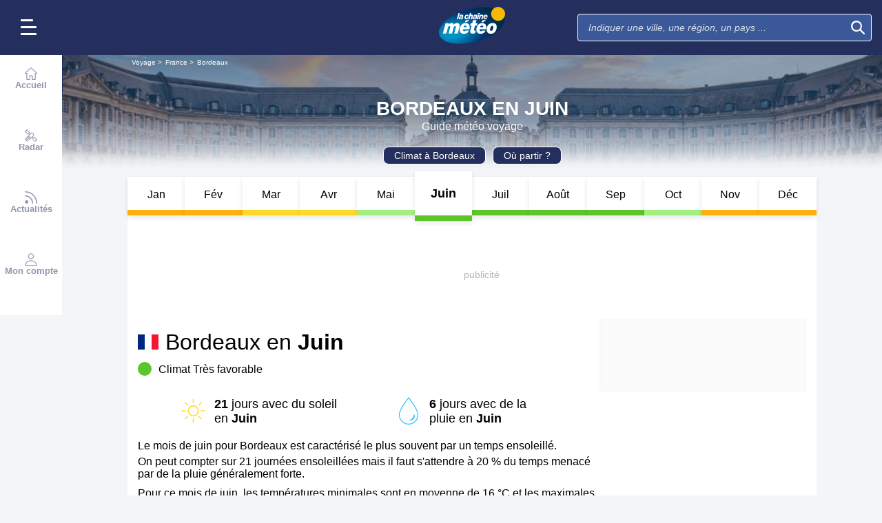

--- FILE ---
content_type: text/html; charset=UTF-8
request_url: https://voyage.lachainemeteo.com/meteo-voyage/ville-6560/meteo-a-bordeaux-en-juin
body_size: 30832
content:
<!DOCTYPE html>
<html lang="fr">
<head>
                
    <meta charset="utf-8"/>
    <meta name="viewport" content="width=device-width, initial-scale=1, maximum-scale=2, interactive-widget=resizes-content"/>


        <link rel="preload" href="https://www.lachainemeteo.com/build/main_redesign.e49767a710359563fabc.css" as="style" fetchpriority="high"/>

    <link rel="preload" href="https://cdn.appconsent.io/loader.js" as="script"/>
    <link rel="preload" href="https://cdn.hubvisor.io/wrapper/01BYK28ENND8X5G8K0AJ2DPK9E/hubvisor-lcm.js" as="script"/>

        <link rel="preconnect" href="https://c.client-context.hubvisor.io"/>

        
        
        <link rel="preconnect" href="https://securepubads.g.doubleclick.net">

        
                        
                

        <link rel="preload" href="https://www.lachainemeteo.com/build/trip_go_to_entity_month.547de5e2a83c369e47b8.css" as="style"/>


    <title>Météo à Bordeaux en Juin 2026 - Guide Voyage avec La Chaîne Météo</title>
<meta name="description" lang="fr" content="Semaine par semaine, consultez gratuitement le temps le plus probable : température, ensoleillement, jours de pluie, choisissez la période idéale à l’aide de nos 30 années d’info climat"/>
<meta name="robots" content="index, follow"/>
<link rel="canonical" href="https://voyage.lachainemeteo.com/meteo-voyage/ville-6560/meteo-a-bordeaux-en-juin"/>
  



<meta property="og:site_name" content="La Chaîne Météo"/>
<meta property="og:title" content="Météo à Bordeaux en Juin 2026 - Guide Voyage avec La Chaîne Météo"/>
<meta property="og:type" content="website"/>
<meta property="og:url" content="https://voyage.lachainemeteo.com/meteo-voyage/ville-6560/meteo-a-bordeaux-en-juin"/>
<meta property="og:description" content="Semaine par semaine, consultez gratuitement le temps le plus probable : température, ensoleillement, jours de pluie, choisissez la période idéale à l’aide de nos 30 années d’info climat"/>
    <meta property="og:image"
          content="https://static1.mclcm.net/iod/images/v2/69/citytheque/localite_101_6560/1200x630_80_300_000000x10x0.jpg?ts=20240531133203"/>

<meta name="twitter:card" content="summary"/>
<meta name="twitter:site" content="@lachainemeteo"/>
<meta name="twitter:title" content="Météo à Bordeaux en Juin 2026 - Guide Voyage avec La Chaîne Météo"/>
<meta name="twitter:description" content="Semaine par semaine, consultez gratuitement le temps le plus probable : température, ensoleillement, jours de pluie, choisissez la période idéale à l’aide de nos 30 années d’info climat"/>

    <meta name="twitter:image" content="https://static1.mclcm.net/iod/images/v2/69/citytheque/localite_101_6560/1200x600_80_300_000000x10x0.jpg?ts=20240531133203"/>


<script type="application/ld+json">
    {
        "@context": "http://schema.org",
        "@type": "Organization",
        "name": "La Chaîne Météo",
        "url": "https://www.lachainemeteo.com/meteo-france/previsions-meteo-france-aujourdhui",
        "logo":
        {
            "@context": "http://schema.org",
            "@type": "ImageObject",
            "url": "https://static5.mclcm.net/lcm2018/fr/common/logo.png"
        }
    }

</script>










    <script>
        

        window.lcm = {};
        window.googletag = window.googletag || {cmd: []};

        window.logMeasure = () => {
};
window.logMeasureEnd = () => {
};
window.stopMeasurements = () => {
};


const builtFilesMap = new Map([['menu_core', 'https://www.lachainemeteo.com/build/menu_core.fb9ca6f53ce358e1a2d1.js'],['panel_manager', 'https://www.lachainemeteo.com/build/panel_manager.2e0cbb888fded360441e.js'],['menu_client', 'https://www.lachainemeteo.com/build/menu_client.e6f7f783152e10b0adb8.js'],['menu_small', 'https://www.lachainemeteo.com/build/menu_small.218d0e08a9e17796974e.js'],['popin', 'https://www.lachainemeteo.com/build/popin.72634c394f352a36920b.js'],['popin_store', 'https://www.lachainemeteo.com/build/popin_store.3e33f643d4103bf7e4aa.js'],['slider_store', 'https://www.lachainemeteo.com/build/slider_store.31b5fc2b0f5305ffde3a.js'],['cookies', 'https://www.lachainemeteo.com/build/cookies.3ef71970b4b16e2eb6f2.js'],['share', 'https://www.lachainemeteo.com/build/share.18d4d459d4bcfb086379.js'],['favorite', 'https://www.lachainemeteo.com/build/favorite.6a3c97d4c2aafdde3db3.js'],['user', 'https://www.lachainemeteo.com/build/user.5f7aa7b3735304d1ae9b.js'],['shortcut', 'https://www.lachainemeteo.com/build/shortcut.e2a28c86a30d6743026a.js'],['bookmark', 'https://www.lachainemeteo.com/build/bookmark.18c1bd0445e6c4659a81.js'],['slider', 'https://www.lachainemeteo.com/build/slider.c410a0d69d67397d582f.js'],['historical', 'https://www.lachainemeteo.com/build/historical.0dbe5280551188c16285.js'],['video', 'https://www.lachainemeteo.com/build/video.2d192a55acb42b5daeb6.js'],['alert', 'https://www.lachainemeteo.com/build/alert.395967d9f5ec93b69eb2.js'],['fonts', 'https://www.lachainemeteo.com/build/fonts.ae73283ac0c7667fe16b.js'],['device', 'https://www.lachainemeteo.com/build/device.3af0138b6fbbd68e6a2b.js'],['perf_client', 'https://www.lachainemeteo.com/build/perf_client.9ee097c91f1d974ae928.js'],['autocomplete', 'https://www.lachainemeteo.com/build/autocomplete.75dbc15609bd675ce6d0.js'],['autocomplete_header', 'https://www.lachainemeteo.com/build/autocomplete_header.3ff865a383818d56735c.js'],['autocomplete_section', 'https://www.lachainemeteo.com/build/autocomplete_section.a7cb17f18eaabd4562df.js'],['timetable', 'https://www.lachainemeteo.com/build/timetable.0f0db569653bf55a50f2.js'],['reporter', 'https://www.lachainemeteo.com/build/reporter.aa20337c3d1e2053f534.js'],['video_news', 'https://www.lachainemeteo.com/build/video_news.b56281473f87560846a8.js'],['meteomail', 'https://www.lachainemeteo.com/build/meteomail.7ee4f0213b8bfddc3ec5.js'],['top_poi', 'https://www.lachainemeteo.com/build/top_poi.0926c62f2263b00e6847.js'],['geo_history', 'https://www.lachainemeteo.com/build/geo_history.e8182ab77ad6a0015deb.js'],['top_section', 'https://www.lachainemeteo.com/build/top_section.2ac87af0a963e82c84a1.js'],['top_section_abroad', 'https://www.lachainemeteo.com/build/top_section_abroad.5f581e6111e2bc2e68bf.js'],['top_section_main_place', 'https://www.lachainemeteo.com/build/top_section_main_place.e1157c7cd11de2a570b0.js'],['main_video', 'https://www.lachainemeteo.com/build/main_video.c36c51f8e119e9e380a6.js'],['serie_video', 'https://www.lachainemeteo.com/build/serie_video.2db18b4fa379e622df68.js'],['near_cities_forecast', 'https://www.lachainemeteo.com/build/near_cities_forecast.9ae7e1ff45b4900a2863.js'],['live_core', 'https://www.lachainemeteo.com/build/live_core.5da167fa27827d45c555.js'],['live_5min', 'https://www.lachainemeteo.com/build/live_5min.95838bec756d1afeb032.js'],['live_graph', 'https://www.lachainemeteo.com/build/live_graph.232b659f25296e8de125.js'],['live_nav', 'https://www.lachainemeteo.com/build/live_nav.09dd8a5ad8346c8dddcc.js'],['edito_health', 'https://www.lachainemeteo.com/build/edito_health.c34788a2b19e1c1fa8f5.js'],['edito_beach', 'https://www.lachainemeteo.com/build/edito_beach.2640cf6b0e9b31e01867.js'],['edito_climate', 'https://www.lachainemeteo.com/build/edito_climate.b93fe52bb53cbd60ae8f.js'],['climate_info', 'https://www.lachainemeteo.com/build/climate_info.daa1144d8a9a09baed29.js'],['comparator_info', 'https://www.lachainemeteo.com/build/comparator_info.16f571412525932fe723.js'],['edito_live', 'https://www.lachainemeteo.com/build/edito_live.ee6ab40449af91e5b9bc.js'],['ias', 'https://www.lachainemeteo.com/build/ias.a438a7ea70ec35b40c1b.js'],['gam', 'https://www.lachainemeteo.com/build/gam.d6edf3add739768f5096.js'],['cmp', 'https://www.lachainemeteo.com/build/cmp.8efb28212bb3e362470a.js'],['ppid', 'https://www.lachainemeteo.com/build/ppid.b5948df9f31e32057107.js'],['oneplusx', 'https://www.lachainemeteo.com/build/oneplusx.2cd5bde319a541983478.js'],['mc_lcm_map', 'https://www.lachainemeteo.com/build/mc_lcm_map.a017605a77bbf3fb100d.js'],['user_agent', 'https://www.lachainemeteo.com/build/user_agent.e0f288e54dedc0043f1d.js'],['weather_news', 'https://www.lachainemeteo.com/build/weather_news.0005a5460a026f62c12d.js'],['log_ajax', 'https://www.lachainemeteo.com/build/log_ajax.8ec0ab058c33fcef77b0.js'],['refresh', 'https://www.lachainemeteo.com/build/refresh.2c8fddcd7643e275cc46.js'],['profile_user', 'https://www.lachainemeteo.com/build/profile_user.5e959935197272509847.js'],['favorites_user', 'https://www.lachainemeteo.com/build/favorites_user.a6bf6d1455ff34663bc4.js'],['meteomails_user', 'https://www.lachainemeteo.com/build/meteomails_user.31d6cfe0d16ae931b73c.js'],['pictures_user', 'https://www.lachainemeteo.com/build/pictures_user.eecfe4692482c6d2546d.js'],['subscriptions_user', 'https://www.lachainemeteo.com/build/subscriptions_user.4dd4ae2966201cecb814.js'],['means_payment_user', 'https://www.lachainemeteo.com/build/means_payment_user.b483766fab8156d2fd63.js'],['login_user', 'https://www.lachainemeteo.com/build/login_user.0e2b4965098c096a4b85.js'],['paypal', 'https://www.lachainemeteo.com/build/paypal.636aade3c06812f8eabd.js'],['form_element', 'https://www.lachainemeteo.com/build/form_element.8ba7974840f6ca1e84b1.js'],['check_password', 'https://www.lachainemeteo.com/build/check_password.07935509f85d72a05939.js'],['collapse_list', 'https://www.lachainemeteo.com/build/collapse_list.8106d888b1eade1e686f.js'],['top_beach', 'https://www.lachainemeteo.com/build/top_beach.a67995d53a461a77d7c9.js'],['dataset_filter_items', 'https://www.lachainemeteo.com/build/dataset_filter_items.d146ddcac36a662fe5d2.js'],['description_serie', 'https://www.lachainemeteo.com/build/description_serie.7cd52cdb791e70debf4c.js'],['media_reporter', 'https://www.lachainemeteo.com/build/media_reporter.f8280eb0bbe08ca228db.js'],['popin_vip_teaser', 'https://www.lachainemeteo.com/build/popin_vip_teaser.f468ae69a9d4577a7c55.js'],['utiq', 'https://www.lachainemeteo.com/build/utiq.a5e03dccb82810a0757a.js'],['webcam', 'https://www.lachainemeteo.com/build/webcam.b00e053832f7d5b45506.js'],['table_hover', 'https://www.lachainemeteo.com/build/table_hover.094d6d0777f9099b9bff.js'],['table_scroll', 'https://www.lachainemeteo.com/build/table_scroll.310af745c1e6a1fb851e.js'],['remarkable_phenomena', 'https://www.lachainemeteo.com/build/remarkable_phenomena.cc26cc7e2e319a9dff0e.js'],['legendTrip', 'https://www.lachainemeteo.com/build/legendTrip.a119126e5fb4740db7a5.js'],['vod', 'https://www.lachainemeteo.com/build/vod.772af801a9cee9a47211.js'],['hour_by_hour_day', 'https://www.lachainemeteo.com/build/hour_by_hour_day.d3ff3230067a1d73b6da.js'],['mails_user', 'https://www.lachainemeteo.com/build/mails_user.bd28b2b067b552f3f0c5.js'],['popin_mails_user', 'https://www.lachainemeteo.com/build/popin_mails_user.8e86f9b7133ace150c49.js'],['alertmail', 'https://www.lachainemeteo.com/build/alertmail.7ee4f0213b8bfddc3ec5.js'],['flash', 'https://www.lachainemeteo.com/build/flash.015222fcaa2ce78c822f.js'],['menu_alert', 'https://www.lachainemeteo.com/build/menu_alert.3b46339c9079d1358bf4.js']]);
class BuiltFilesAccessor {
    #a;

    constructor(e) {
        this.#a = e ?? new Map
    }

    getFileName(e) {
        let s = this.#a.get(e);
        if (!s) throw Error(`Can't find "${e}" in built list.`);
        return s
    }
}const filesAccessor = new BuiltFilesAccessor(builtFilesMap);builtFiles = {getFileName: filesAccessor.getFileName.bind(filesAccessor)};class FetchWrapper {
    #a = window.location.href;
    #b = window.location.origin;

    async fetch(e, t = {}) {
        let s = new URL(e, this.#a), n = s.origin !== this.#b, o = {mode: "cors", ...t},
            r = new Headers(o.headers || {}), a = (o.method || "GET").toUpperCase(), h = s.toString(),
            i = void 0 !== o.json,
            c = r.has("Content-Type") && r.get("Content-Type")?.toLowerCase().startsWith("application/json");
        (i || c) && (r.set("Content-Type", "application/json"), i && (o.body = JSON.stringify(o.json), delete o.json)), n ? i || c ? (o.headers = r, "GET" !== a && console.debug("[lcm.fetch] Cross-origin complex request may trigger CORS preflight:", h)) : o.headers = new Headers(o.headers || {}) : (r.set("X-Requested-With", "XMLHttpRequest"), o.headers = r), o.headers = r;
        let p = await fetch(h, o);
        if (!p.ok) {
            let d = p.statusText ? ` (${p.statusText})` : "";
            throw Error(`Fetch error: ${p.status}${d} for URL ${h}`)
        }
        return p
    }
}const fetchInstance = new FetchWrapper;window.lcm.fetch = fetchInstance.fetch.bind(fetchInstance);class Logger {
    static #a = {success: 1, add: 1, info: 1, user: 1, deprecated: 2, warning: 2, error: 3, errorLog: 4};
    static #b = {
        success: {str: "s", c: "#292929", bgc: "#6BEC7C"},
        add: {str: "a", c: "#292929", bgc: "#6BEC7C"},
        info: {str: "i", c: "#292929", bgc: "#00b0b0"},
        user: {str: "u", c: "#fff", bgc: "#a00"},
        deprecated: {str: "d", c: "#fff", bgc: "#ed7d04"},
        warning: {str: "w", c: "#fff", bgc: "#ed7d04"},
        error: {str: "e", c: "#fff", bgc: "#f00"},
        errorLog: {str: "e", c: "#fff", bgc: "#f00"}
    };
    #c;
    #d = JSON.parse(sessionStorage.getItem("logDebugEnabled")) || !1;
    #e;

    constructor(e, r) {
        this.#c = e, this.#e = r, !1 === this.#d && /log/.test(new URLSearchParams(window.location.search).get("extra")) && (sessionStorage.setItem("logDebugEnabled", 1), this.#d = !0)
    }

    log({module: e, type: r = "info", data: g = []}) {
        let o = Logger.#a[r] || 0;
        if (!this.#d && o < this.#c) return;
        let c = Logger.#b[r], t = new Date,
            l = `${t.getHours()}:${t.getMinutes()}:${t.getSeconds()}.${t.getMilliseconds()}`,
            a = [`%c${l}%c${e}%c${c.str}`, "color: #000; padding: 1px 3px; border-radius: 3px 0 0 3px; background: #cecece;", "color: #fff; padding: 1px 3px; border-radius: 3px 0 0 3px; background: #0000bd;", `color: ${c.c}; padding: 1px 3px; border-radius: 0 3px 3px 0; background: ${c.bgc};`];
        console.log.apply(console, a.concat(g)), o >= this.#c && this.#f({module: e, data: g, type: r})
    }

    #f({module: e, data: r, type: g}) {
        try {
            window.lcm && window.lcm.logAjax && "function" == typeof window.lcm.logAjax.log ? window.lcm.logAjax.log({
                url: window.location.href,
                module: e,
                type: g,
                data: JSON.stringify(r),
                ua: navigator.userAgent,
                logUrl: this.#e
            }) : console.error("LogAjax module not ready.")
        } catch (o) {
            console.error("Problem while logging to ajax:", o)
        }
    }
}const loggerInstance = new Logger(
            4,
            'https://www.lachainemeteo.com/ajax/log'
);
_log = ({module, type = 'info', data = []}) => {
    loggerInstance.log({module, type, data});
};class Evt {
    #a = new Set;
    #b = "lcmc_";
    version = "2.0.0";

    listen(e, t) {
        this.#a.has(e) ? t() : document.addEventListener(this.#b + e, t, {once: !0})
    }

    dispatch(e) {
        "function" == typeof _log && _log({module: "Evt", type: "success", data: e}), this.#a.add(e);
        let t = new Event(this.#b + e);
        document.dispatchEvent(t)
    }
}window.evt = new Evt, document.addEventListener("DOMContentLoaded", () => {
    window.evt.dispatch("DOMContentLoaded")
});class ScriptLoader {
    #a = {};

    loadScript(e) {
        let r;
        try {
            r = builtFiles.getFileName(e)
        } catch (t) {
            console.error("Error fetching built filename:", t, e);
            return
        }
        if (e in this.#a) return;
        this.#a[e] = !0;
        let a = document.createElement("script");
        a.async = !0, a.src = r;
        let d = /\.min$/.test(e) ? `${e.slice(0, -4)}Loaded` : `${e}Loaded`;
        a.onload = () => {
            window.evt.dispatch(d)
        }, a.onerror = () => {
            console.error("Error loading file:", e, r), delete this.#a[e]
        }, document.head.appendChild(a)
    }
}const loaderInstance = new ScriptLoader;window.loadScriptBuild = loaderInstance.loadScript.bind(loaderInstance);const isHoverEnable = () => !window.matchMedia("(any-hover: none)").matches;window.isHoverEnable = () => !window.matchMedia("(any-hover: none)").matches;class Breakpoint {
    #a = [{id: "xxxl", mediaQuery: "(min-width: 2530px)"}, {id: "xxl", mediaQuery: "(min-width: 1440px)"}, {
        id: "xl",
        mediaQuery: "(min-width: 1280px)"
    }, {id: "l", mediaQuery: "(min-width: 1000px)"}, {id: "m", mediaQuery: "(min-width: 768px)"}, {
        id: "s",
        mediaQuery: "(min-width: 576px)"
    }, {id: "xs", mediaQuery: "(min-width: 360px)"}, {id: "xxs", mediaQuery: "(min-width: 320px)"}];
    #b = null;
    #c = 50;
    #d;

    constructor() {
        this.#d = this.#a[this.#a.length - 1].id
    }

    #e() {
        !this.#b && (this.#b = setTimeout(() => {
            this.#f(), this.#b = null
        }, this.#c))
    }

    #f(e = !1) {
        let i = this.#d;
        for (let t of this.#a) if (window.matchMedia(t.mediaQuery).matches) {
            i = t.id;
            break
        }
        let r = this.#d;
        this.#d = i, !1 === e && r !== this.#d && (document.dispatchEvent(new CustomEvent("breakpointChange", {
            detail: {
                size: this.#d,
                previous: r
            }
        })), document.dispatchEvent(new CustomEvent(`breakpoint${i.toUpperCase()}`, {detail: {size: this.#d}})))
    }

    load() {
        let e = e => {
            e.preventDefault(), this.#e()
        };
        window.addEventListener("resize", e, !1), window.addEventListener("orientationchange", e, !1), this.#f(!0), evt.dispatch("breakpoint")
    }

    getCurrent() {
        return this.#d
    }
}(() => {
    let e = new Breakpoint;
    window.lcm.breakpoint = e, e.load()
})();class Lazyload {
    #a = null;

    #b(target) {
        let functionPath = target.dataset.onload;
        if (functionPath) try {
            let func = window[functionPath] || eval(`window.${functionPath}`);
            "function" == typeof func ? func.call(target) : console.error(`Lazyload: Function not found or non-callable: ${functionPath}`, target)
        } catch (e) {
            console.error(`Lazyload: Error executing ${functionPath}`, e, target)
        }
    }

    #c = (a, t) => {
        a.forEach(a => {
            if (!a.isIntersecting) return;
            let e = a.target;
            e.dataset.srcset && (e.srcset = e.dataset.srcset), e.dataset.src && (e.src = e.dataset.src), e.dataset.poster && (e.poster = e.dataset.poster), e.dataset.onload && (e.dataset.evt ? evt.listen(e.dataset.evt, () => {
                this.#b(e)
            }) : this.#b(e)), e.classList.remove("lazyload"), _log({
                module: "lazyload",
                data: e
            }), e.classList.add("lazyloaded"), t.unobserve(e)
        })
    };

    constructor() {
        evt.listen("DOMContentLoaded", () => {
            this.checkLazyload()
        }), evt.dispatch("lazyload")
    }

    addLazyload(a) {
        let t = {
            threshold: a.dataset.threshold ? parseFloat(a.dataset.threshold) : 0,
            rootMargin: a.dataset.margin || "0px"
        };
        a.dataset.root && (t.root = document.getElementById(a.dataset.root) || null);
        let e = new IntersectionObserver(this.#c, t);
        e.observe(a)
    }

    checkLazyload() {
        document.querySelectorAll(".lazyload").forEach(a => {
            this.addLazyload(a)
        })
    }
}window.lcm.lazyload = new Lazyload;class Device {
    static #a = "mobile";
    static #b = "tablet";
    static #c = "desktop";
    #d = "";

    constructor() {
        this.load(), "" === this.#d && this.#e(), _log({
            module: "Device",
            type: "info",
            data: {deviceType: this.getDeviceType()}
        })
    }

    load() {
        evt.listen("breakpoint", () => {
            this.#e(), _log({
                module: "Device",
                type: "info",
                data: {deviceType: this.getDeviceType()}
            }), evt.dispatch("deviceType")
        })
    }

    getDeviceType() {
        return this.#d
    }

    isMobile() {
        return this.#d === Device.#a
    }

    isTablet() {
        return this.#d === Device.#b
    }

    isDesktop() {
        return this.#d === Device.#c
    }

    #e() {
        let e = window.lcm.breakpoint.getCurrent(), i;
        i = ["xxs", "xs", "s"].includes(e) ? Device.#a : "m" !== e || window.isHoverEnable() ? Device.#c : Device.#b, this.#d = i
    }
}window.lcm.device = new Device;class NodeSize {
    #a = new Map;
    #b = new Map;

    listen(e) {
        if (!e) return console.error("nodeSize : can't find node"), Promise.reject(Error("Node not found"));
        if (this.#a.has(e)) return this.#a.get(e);
        let t = new Promise(t => {
            let s = new ResizeObserver(i => {
                let n = i[0].contentRect, r = {width: n.width, height: n.height};
                s.unobserve(e), this.#b.delete(e), t(r)
            });
            this.#b.set(e, s), s.observe(e)
        });
        return this.#a.set(e, t), t
    }
}window.nodeSize = new NodeSize;document.addEventListener("DOMContentLoaded", () => {
    loadScriptBuild('log_ajax');
});(() => {
        class CmpShort {

        constructor() {
            this._uuid = null;
        }

        _setCookieSession(name, value) {
            _log({module: 'CMP', data: ['set cookie', name, value]});
            const domain = '.lachainemeteo.com';
            const path = '/';
            let data = value;
            const date = new Date();
            date.setTime(date.getTime() + (364 * 86400000));
            document.cookie = name + '=' + data
                + '; domain=' + domain
                + '; expires=' + date.toUTCString()
                + '; path=' + path;
        }

        _getCookieSession(name) {
            _log({module: 'CMP', data: `get cookie : ${name}`});
            const oRegex = new RegExp('[; ]?' + name + '=([^;]*)');
            return ((' ' + document.cookie).match(oRegex)) ? RegExp["$1"] : null;
        }

        getUuid() {
            return this._uuid;
        }

        _setCmpUuid() {
            let cmp_uuid = this._getCookieSession('cmp_v2_uuid');
            _log({module: 'CMP', data: `cmp_uuid : ${cmp_uuid}`});
            if (cmp_uuid === null) {
                cmp_uuid = `cmp${((new Date()).getTime() + Math.random())}`;
                _log({module: 'CMP', data: `cmp_uuid : ${cmp_uuid}`});
                this._setCookieSession('cmp_v2_uuid', cmp_uuid);
            }

            this._uuid = cmp_uuid;
        }

                load() {
            this._setCmpUuid();
        }
    }

    window.lcm.cmpShort = new CmpShort();
    window.lcm.cmpShort.load();

    window.loadCmpScripts = () => {
                window.configSFBXAppConsent = {
            appKey: 'e2486122\u002Dc57c\u002D4f0f\u002Daee5\u002Dfbdf7f3b2704',
            forceGDPRApplies: true,
            uuid: window.lcm.cmpShort.getUuid(),
            callbacks: {
                init: (error, state) => {
                    _log({module: "CMP", data: [state, error]})
                },
                show: (error) => {
                    if (error !== null) {
                        _log({module: "CMP", data: ["show", error], type: 'warning'})
                    }
                },
                listener: (tcData, success) => {
                    if (tcData !== null) {
                        _log({module: "CMP", data: [tcData.eventStatus]})
                    }

                    evt.listen('cmpLoaded', () => {
                        window.lcm.cmp.check(tcData, success)
                    });
                }
            }
        };
                logMeasure('cmp', 'file');
        const sCMP = document.createElement('script');
        sCMP.src = 'https://cdn.appconsent.io/loader.js';
        sCMP.async = true;
        document.head.appendChild(sCMP);
        sCMP.onload = () => {
            logMeasureEnd('cmp', 'file');
            _log({module: 'CMP', type: 'success', data: 'cmp.js tier loaded'});
            evt.dispatch('cmpScriptTierLoaded');
        };

                            loadScriptBuild('cmp');
        
    };

            loadCmpScripts();
        
evt.listen('cmpLoaded', () => {
    window.lcm.cmp.setConfig({
        appKey: 'e2486122\u002Dc57c\u002D4f0f\u002Daee5\u002Dfbdf7f3b2704',
        domain: '.lachainemeteo.com',
        isPrem: false,
        isConnected:         false  ,
        customPopinCss: 'https://www.lachainemeteo.com/build/popin_redesign.8c31510475db1202fb9f.css',
        subscribeUrl: 'https://www.lachainemeteo.com/videos-meteo/streaming',
        loginUrl: 'https://www.lachainemeteo.com/sign-in',
        textes: {
            subscription: {
                title: `Naviguer\u0020sur\u0020le\u0020site\u0020La\u0020Cha\u00EEne\u0020M\u00E9t\u00E9o`,
                message: `Vous avez choisi de refuser les cookies, notamment ceux concernant la publicité personnalisée.
                            <br /><br />
                            La publicité permet de proposer gratuitement des prévisions élaborées par une équipe de météorologues professionnels, des bulletins vidéos et autres contenus exclusifs.
                            <br /><br />
                            Nous vous proposons donc d'accéder au site gratuitement en acceptant les cookies, ou de vous abonner à nos services, à vous de voir ;-)
                `,
                buttons: [
                    'Je\u0020m\u0027abonne',
                    'Je\u0020change\u0020d\u0027avis\u0020et\u0020j\u0027accepte\u0020les\u0020cookies',
                    'D\u00E9j\u00E0\u0020abonn\u00E9\u0020\u003F\u0020Je\u0020me\u0020connecte',
                ]
            }
        }
    });
    window.lcm.cmp.load();
});    
})();(() => {
    class GamPlacement {
        getInstance() {
            return new GamPlacement();
        }

        constructor() {
            this.invCode = null;
            this.slotName = null;
            this.tag = null;
            this.sizes = null;
            this.isAtf = null;
            this.refreshActive = null;
            this.refreshDelay = null;
            this.refreshCurrent = null;
            this.refreshVisible = null;
            this.target = null;
            this.slot = null;
            this.targeting = null;
        }
    }

    window.lcm.newGamPlacement = new GamPlacement();

    window.lcm.gamConfig = {
        targeting: [],
        gamSlots: {
            desktop: [],
            tablet: [],
            mobile: []
        },
        readyDiv: [],
        closeAd: {}
    };

    window.lcm.ads = {};

    class Slot {
        constructor() {
            this._idGam = null;
            this._idDom = null;
            this._bp = null;
            this._invCode = null;
        }

        setIdGam(v) {
            this._idGam = v;
        }

        setIdDom(v) {
            this._idDom = v;
        }

        setBp(v) {
            this._bp = v;
        }

        setInvCode(v) {
            this._invCode = v;
        }
    }

    class SlotCollection {
        constructor() {
            this.currentBreakpoint = null;
            this.allowedCollection = {};
            this.currentCollection = {};
        }

        setConfig(gamConfig) {
            gamConfig.readyDiv.forEach(div => {
                div.display_bp.forEach(bp => {
                    if (!this.allowedCollection[bp]) {
                        this.allowedCollection[bp] = {};
                    }
                    if (!this.allowedCollection[bp][div.tag]) {
                        this.allowedCollection[bp][div.tag] = [];
                    }
                    let obj = new Slot();
                    obj.setIdGam(div.tag);
                    obj.setIdDom(div.target);
                    obj.setBp(bp);


                    let device = this._getDeviceByBreakpoint(bp);

                    let gamPlacement = null;
                    for (let k = 0; k < gamConfig.gamSlots[device].length; k++) {
                        if (gamConfig.gamSlots[device][k].slotName === div.tag) {
                            gamPlacement = gamConfig.gamSlots[device][k];
                            break;
                        }
                    }
                    if (gamPlacement !== null) {
                        obj.setInvCode(gamPlacement.invCode);
                    }
                    this.allowedCollection[bp][div.tag].push(obj);

                });

            });
            return this;
        }

        run(breakpoint) {

            this.currentBreakpoint = breakpoint;
            this.currentCollection = this.allowedCollection[this.currentBreakpoint];

            _log({module: 'SlotCollection', data: [`run`, {'allowedCollection': this.allowedCollection}]});

            return this;
        }

        getSlotsByGamId() {
            return this.currentCollection;
        }

        _getDeviceByBreakpoint(bp) {
            let device = 'desktop';
            if (['xxs', 'xs', 's'].indexOf(bp) !== -1) {
                device = 'mobile';
            } else if (['m'].indexOf(bp) !== -1) {
                device = 'tablet';
            }
            return device;
        }

        addSlotVideo(videoConfig, targetId) {
            ['l', 'm', 's', 'xl', 'xs', 'xxs', 'xxl', 'xxxl'].forEach(bp => {
                if (!this.allowedCollection[bp]) {
                    this.allowedCollection[bp] = {};
                }
                let device = this._getDeviceByBreakpoint(bp);

                if (!this.allowedCollection[bp][videoConfig[device].idGam]) {
                    this.allowedCollection[bp][videoConfig[device].idGam] = [];
                }

                let obj = new Slot();
                obj.setBp(bp);
                obj.setInvCode(videoConfig[device]['invCode']);
                obj.setIdGam(videoConfig[device].idGam);
                obj.setIdDom(targetId);

                this.allowedCollection[bp][videoConfig[device].idGam].push(obj);
            });


        }
    }

    window.lcm.ads.slotCollection = new SlotCollection();

    class Keywords {
        constructor() {
            this._currentDevice;
            this._globals = [];
            this._globalsPrebid = [];
            this._globals1PlusX = [];
            this._slots = {};//by device
            this._videos = {};

            this.setDevice(this._getBreakpointDevice(window.lcm.breakpoint.getCurrent()));
        }

        setDevice(name) {
            _log({module: 'Keyword', data: ['set device', name]});
            this._currentDevice = name;
        }

        setGlobals(arr) {
            _log({module: 'Keyword', data: ['set globals', arr]});
            this._globals = this._globals.concat(arr);
        }

        setGlobalsPrebid(obj) {
            _log({module: 'Keyword', data: ['set globals prebid', obj]});
            for (let k in obj) {
                this._globalsPrebid.push({key: k, value: obj[k]});
            }
        }

        setGlobals1PlusX(obj) {
            _log({module: 'Keyword', data: ['set globals 1PlusX', obj]});
            for (let k in obj) {
                this._globals1PlusX.push({key: k, value: obj[k]});
            }
        }
        _initSlot(slotName) {
            if (!this._slots[this._currentDevice]) {
                this._slots[this._currentDevice] = {};
            }
            if (!this._slots[this._currentDevice][slotName]) {
                this._slots[this._currentDevice][slotName] = [];
            }
        }

        delSlot(slotName) {
            this._initSlot(slotName);
            this._slots[this._currentDevice][slotName] = [];
        }

        setSlot(slotName, obj) {
            _log({module: 'Keyword', data: ['set slot', slotName, obj]});
            this._initSlot(slotName);
            for (let k in obj) {
                this._slots[this._currentDevice][slotName].push({key: k, value: obj[k]});
            }
        }

        getGlobals() {//call depuis gam
            return this._globals;
        }

        getGlobalsPrebid() {//call depuis ias
            return this._globalsPrebid;
        }

        // TODO use for HBV only 1plusX et ctx1plusx
        getGlobals1PlusX() {
            return this._globals1PlusX;
        }
        getBySlotName(slotName) {
            _log({module: 'Keyword', data: ['get by slot name', slotName]});
            try {
                const test = this._slots[this._currentDevice][slotName];
                if (test === undefined) {
                    throw 'slotName not found';
                }
                return test;
            } catch (e) {
                return [];
            }
        }

        getKwValue(slotName, keyName) {
            const kwList = this.getBySlotName(slotName);
            let kwValue = '';
            if (kwList) {
                const kwObj = kwList.filter(x => x.key === keyName);
                if (kwObj.length) {
                    kwValue = kwObj[0].value;
                }
            }
            return kwValue;
        }

        setVideoKw(videoName, str) {
            this._videos[videoName] = str;
        }

        getVideoKw(videoName) {
            _log({module: 'Keyword', data: ['get video KW', videoName]});
            try {
                const test = this._videos[videoName];
                if (test === undefined) {
                    throw 'videoName not found';
                }
                return test;
            } catch (e) {
                return '';
            }
        }

        _getBreakpointDevice(breakpoint) {
            let device = null;
            if (['xxs', 'xs', 's'].indexOf(breakpoint) !== -1) {
                device = 'mobile';
            } else if (['m'].indexOf(breakpoint) !== -1) {
                device = 'tablet';
            } else if (['l', 'xl', 'xxl', 'xxxl'].indexOf(breakpoint) !== -1) {
                device = 'desktop';
            }
            return device;
        }

    }

    window.lcm.ads.keywords = new Keywords();

    window.Hubvisor = window.Hubvisor || {cmd: []};


})();
// UTIQ


// Force Host

window.dataLayer = window.dataLayer || [];
window.Utiq = window.Utiq || {};
window.Utiq.config = {
    listeners: {
        onEligibilityChecked: ({ isEligible }) => {
            if (isEligible) {
                _log({module: 'Utiq', data: 'User is eligible', type: 'info'});
                addUtiqLinkRedesign();
            } else {
                _log({module: 'Utiq', data: 'User is not eligible', type: 'info'});
            }
        },
        onConsentManagerStatusChanged: ({ status }) => {
            handleConsentStatusChange(status);
        },
        onIdsAvailable: ({ mtid }) => {
            _log({module: 'Utiq', data: 'Ids are available', type: 'info'});
            window.lcm.cmp.setUtiqMartechPass(mtid);
            _log({module: 'Utiq', data: 'lefigaro syncIds utiq', type: 'info'});
            ope("lefigaro", "syncIds", [`utiq:${mtid}`]);
        }
    }
};

evt.listen('cmpAccepted', () => {
    loadScriptBuild('utiq');
});

evt.listen('utiqLoaded', () => {
    if ( window.lcm.cmp !== 'undefined') {
        if (window.lcm.cmp.getAllConsents()) {
            window.lcm.utiq.updateVisits();
            if (window.lcm.utiq.getNbVisits() > 1) {
                (() => {
                    const s = document.createElement("script");
                    s.type = 'text/javascript';
                    s.src = "https://utiq.lachainemeteo.com/utiqLoader.js";
                    s.onload = () => {
                        _log({
                            module: 'Utiq',
                            data: {msg: "Utiq Script added", cmpAllConsents: window.lcm.cmp.getAllConsents(), nbVisits: window.lcm.utiq.getNbVisits()}
                        });
                        evt.dispatch('utiq_tier_loaded');
                    };
                    s.onerror = () => {
                        console.error("Failed to load Utiq script.");
                    };

                    document.head.appendChild(s);
                })();
            }
        } else {
            _log({
                module: 'Utiq',
                data: {
                    msg: "Utiq can't be launch before accepted CMP",
                    cmpAllConsents: window.lcm.cmp.getAllConsents(),
                    nbVisits: window.lcm.utiq.getNbVisits()
                }
            });
        }
    }
});

const addUtiqLinkRedesign = () => {
    let utiqLink = document.getElementById('leadUtiqLink');
    if (!utiqLink) {
        let linksElt = document.querySelector("#footer .sitemap");
        if (linksElt) {
            let utiqItem = document.createElement("li");
            let utiqLink = document.createElement("a");

            utiqLink.id = 'leadUtiqLink';
            utiqLink.classList.add('link');
            utiqLink.href = "https\u003A\/\/www.lachainemeteo.com\/services\u002Dmeteo\/info\/utiq";
            utiqLink.text = "G\u00E9rer\u0020Utiq";

            utiqItem.classList.add('item');
            utiqItem.insertAdjacentElement('beforeend', utiqLink);
            linksElt.insertAdjacentElement("beforeend", utiqItem);
        }
    }
};

const handleConsentStatusChange = (status) => {
    _log({module: 'Utiq', data: {consent: status}, type: 'info'});
    window.dataLayer = window.dataLayer || [];
    window.dataLayer.push({
        event: 'ga_event',
        'ga_event.category': 'utiq',
        'ga_event.action': 'consentStatusChanged',
        'ga_event.label': status
    });
};

evt.listen('DOMContentLoaded', () => {
    if (document.cookie.indexOf("utiq_consent_status") > 0) {
        addUtiqLinkRedesign();
    }
});

loadScriptBuild('oneplusx');
evt.listen('oneplusxLoaded', () => {

    evt.listen('cmpScriptTierLoaded', () => {
        logMeasure('onePlusX', 'display');
        window.lcm.onePlusX.load();
    });
});

(() => {
    class Hubvisor {

        constructor() {
            this._hubvisor_firstLoad = true;
            this._hubvisor_request_timeout = 6E3;
            this._hubvisor_display_timeout = null;
            this._hubvisor_video_timeout = null;
            this._video_enable = false;
            this.chronos = {
                logDisplaySent:true,
                logVideoSent:true,
                display:{
                    start:performance.now(),
                    end:performance.now()
                },
                video:{
                    start:performance.now(),
                    end:performance.now()
                },
                script:{
                    start:performance.now(),
                    end:performance.now()
                }
            };
                                                                                }


        load() {
            logMeasure('hubvisor-display-all', 'display');
            if (this._video_enable) {
                logMeasure('hubvisor-instream-all', 'display');
            }

            this._loadScript();
            this._loadEvents();
        }

        _loadEvents() {
            _log({module: 'Hubvisor', type: 'success', data: 'hubvisor _loadEvents'});
            evt.listen('onePlusX_keywords', () => {
                window.Hubvisor.cmd.push(() => {
                    _log({module: 'Hubvisor', type: 'success', data: 'hubvisor CMD queue is ok'});
                    window['Hubvisor']('ready', null, () => {
                        _log({module: 'Hubvisor', type: 'success', data: 'hubvisor ready'});
                        this._setInvcodeForHubvisor();

                        logMeasure('hubvisor-tcf', 'display');


                        window.__tcfapi('addEventListener', 2, (tcData, success) => {
                            _log({module: 'Hubvisor', type: 'success', data: ['hubvisor tcf', tcData]});

                            if (tcData.eventStatus === 'tcloaded' || tcData.eventStatus === 'useractioncomplete') {
                                logMeasureEnd('hubvisor-tcf', 'display');
                                logMeasure('hubvisor-cmp-display', 'display');
                                if (this._video_enable) {
                                    logMeasure('hubvisor-cmp-instream', 'display');
                                }


                                this._hbvDisplayTimeout();

                                if (this._video_enable) {
                                    this._hbvVideoTimeout();
                                }

                            }
                        });

                        this._callDisplayForHubvisor();

                        if (this._video_enable) {
                            // TODO check etranger
                            this._callVideoForHubvisor();
                        }
                    });
                });
            });
        }

        _hbvDisplayTimeout() {
            this._hubvisor_display_timeout = setTimeout(() => {
                if(!this.chronos.logDisplaySent) {
                    this.chronos.logDisplaySent = true;
                    this.chronos.display.end = performance.now();
                    evt.listen('log_ajaxLoaded', () => {
                        window.lcm.logAjax.log({
                            url: window.location.href,
                            module: 'hubvisor',
                            infos: {
                                type: 'display',
                                state: 'timeout',
                                timings: {
                                    script: Math.round(this.chronos.script.end - this.chronos.script.start),
                                    display: Math.round(this.chronos.display.end - this.chronos.display.start)
                                }
                            },
                            ua: navigator.userAgent
                        });
                    });
                }
                _log({module: 'Hubvisor', type: 'warning', data: 'hubvisor request display timeout'});

                evt.listen('gamLoaded', () => {
                    window.lcm.gam.validatePrebid('hubvisor');
                });

                logMeasureEnd('hubvisor-display', 'timeout');
            }, this._hubvisor_request_timeout);
        }

        _hbvVideoTimeout() {
            this._hubvisor_video_timeout = setTimeout(() => {
                if(!this.chronos.logVideoSent) {
                    this.chronos.logVideoSent = true;
                    this.chronos.video.end = performance.now();
                    evt.listen('log_ajaxLoaded', () => {
                        window.lcm.logAjax.log({
                            url: window.location.href,
                            module: 'hubvisor',
                            infos: {
                                type: 'instream',
                                state: 'timeout',
                                timings: {
                                    script: Math.round(this.chronos.script.end - this.chronos.script.start),
                                    video: Math.round(this.chronos.video.end - this.chronos.video.start)
                                }
                            },
                            ua: navigator.userAgent
                        });
                    });
                }
                _log({module: 'Hubvisor', type: 'warning', data: 'hubvisor request video timeout'});
                evt.dispatch('hubvisor_stopWaitForBids');
                logMeasureEnd('hubvisor-instream', 'timeout');
            }, this._hubvisor_request_timeout);
        }

        _loadScript() {
            this.chronos.script.start = performance.now();
            _log({module: 'Hubvisor', type: 'success', data: 'hubvisor.js start loaded'});
            logMeasure('hubvisor', 'file');
            const script = document.createElement('script');
            script.src = 'https://cdn.hubvisor.io/wrapper/01BYK28ENND8X5G8K0AJ2DPK9E/hubvisor-lcm.js';
            script.async = true;
            document.head.appendChild(script);
            script.onload = () => {
                this.chronos.script.end = performance.now();
                logMeasureEnd('hubvisor', 'file');
                _log({module: 'Hubvisor', type: 'success', data: 'hubvisor.js tier loaded'});
            };
        }

        _getTargetingForHubvisor() {
                        let globalFormated = {};
            let globalList = window.lcm.ads.keywords.getGlobals();
            globalList.forEach((item) => {
                globalFormated[item.key] = item.value;
            });

            let global1PlusXList = window.lcm.ads.keywords.getGlobals1PlusX();
            global1PlusXList.forEach((item) => {
                globalFormated[item.key] = item.value;
            });
            _log({
                module: 'Hubvisor',
                type: 'success',
                data: {msg: 'hubvisor targeting (keywords)', 'kw': globalFormated}
            });

            return globalFormated;
        }

        _setInvcodeForHubvisor() {
            const invCodes = [];

            let targeting = this._getTargetingForHubvisor();

            let slotsByGamId = window.lcm.ads.slotCollection.getSlotsByGamId();
            for (let gamId in slotsByGamId) {
                slotsByGamId[gamId].forEach((slot) => {
                    
                    // HBV object {invcode:string,targeting:{}}
                    invCodes.push({invcode: slot._invCode, targeting: targeting});
                                    });
            }

            this._setInvcodeForHubvisorGeneric(invCodes);
        }

        _setInCodesForRefresh(invCode) {
            const invCodes = [];
            let targeting = this._getTargetingForHubvisor();

            // HBV object {invcode:string,targeting:{}}
            invCodes.push({invcode: invCode, targeting: targeting});

            this._setInvcodeForHubvisorGeneric(invCodes);
        }

        _setInvcodeForHubvisorGeneric(invCodes) {
            _log({module: 'Hubvisor', data: [`_setInvcodeForHubvisorGeneric`, {'invCode': invCodes}]});
            window.Hubvisor.cmd.push(() => {
                window.Hubvisor('extra:set-invcodes', invCodes);
            });
        }


        _callDisplayForHubvisor() {
            this.chronos.display.start = performance.now();
            logMeasure('hubvisor-evt-display', 'display');
            logMeasure('hubvisor-display', 'timeout');
            _log({module: 'Hubvisor', data: ['Hubvisor call display ...']});


            // event execute bids
            window.Hubvisor('register-bids-handler', placements => {
                clearTimeout(this._hubvisor_display_timeout);
                this._hubvisor_display_timeout = null;
                if(!this.chronos.logDisplaySent) {
                    this.chronos.logDisplaySent = true;
                    this.chronos.display.end = performance.now();
                    evt.listen('log_ajaxLoaded', () => {
                        window.lcm.logAjax.log({
                            url: window.location.href,
                            module: 'hubvisor',
                            infos: {
                                type: 'display',
                                state: 'complete',
                                timings: {
                                    script: Math.round(this.chronos.script.end - this.chronos.script.start),
                                    display: Math.round(this.chronos.display.end - this.chronos.display.start)
                                }
                            },
                            ua: navigator.userAgent
                        });
                    });
                }

                _log({module: 'Hubvisor', data: ['Hubvisor display result', placements]});

                placements.forEach(({placementId, targetings}) => {
                    if (Object.entries(targetings).length) {
                        window.lcm.ads.keywords.delSlot(placementId);
                        window.lcm.ads.keywords.setSlot(placementId, targetings);

                        if (this._hubvisor_firstLoad === false) {
                            evt.listen('gamLoaded', () => {
                                window.lcm.gam.refreshTagBySlotName(placementId);
                            });
                        }

                    }
                });
                logMeasureEnd('hubvisor-cmp-display', 'display');
                logMeasureEnd('hubvisor-evt-display', 'display');
                logMeasureEnd('hubvisor-display-all', 'display');

                if (this._hubvisor_firstLoad === true) {
                    evt.listen('gamLoaded', () => {
                        window.lcm.gam.validatePrebid('hubvisor');
                    });
                }
                this._hubvisor_firstLoad = false;

            });


        }

        _callVideoForHubvisor() {
            this.chronos.video.start = performance.now();
            logMeasure('hubvisor-instream', 'timeout');
            logMeasure('hubvisor-evt-instream', 'display');
            _log({module: 'Hubvisor', data: ['Hubvisor call video ...']});


            window.Hubvisor('instream:on-bids-ready', bids => {
                clearTimeout(this._hubvisor_video_timeout);
                this._hubvisor_video_timeout = null;

                if(!this.chronos.logVideoSent) {
                    this.chronos.logVideoSent = true;
                    this.chronos.video.end = performance.now();
                    evt.listen('log_ajaxLoaded', () => {
                        window.lcm.logAjax.log({
                            url: window.location.href,
                            module: 'hubvisor',
                            infos: {
                                type: 'instream',
                                state: 'complete',
                                timings: {
                                    script: Math.round(this.chronos.script.end - this.chronos.script.start),
                                    video: Math.round(this.chronos.video.end - this.chronos.video.start)
                                }
                            },
                            ua: navigator.userAgent
                        });
                    });
                }
                _log({module: 'Hubvisor', data: ['Hubvisor instream result', bids]});

                bids.players.forEach(player => {
                    window.lcm.ads.keywords.setVideoKw(player.playerId, player.queryFragment.trim());
                });

                evt.listen('cmpAccepted', () => {
                    evt.dispatch('hubvisor_stopWaitForBids');
                });

                logMeasureEnd('hubvisor-cmp-instream', 'display');
                logMeasureEnd('hubvisor-evt-instream', 'display');
                logMeasureEnd('hubvisor-instream-all', 'display');
            });


        }

        hubvisorRefreshTag(slot) {
            // slot de gam (nouveau invCode)
            this._setInCodesForRefresh(slot.invCode);

            // execute event hubvisor  "register-bids-handler"
                        window.Hubvisor('refresh', [slot.slotName]);
        }


        enableVideo() {
            this._video_enable = true;
        }
    }

    window.lcm.ads.hubvisor = new Hubvisor();
})();

            evt.listen('cmpAllConsentsAccepted', () => {
        ((s, t, a, y, twenty, two) => {
            s.Stay22 = s.Stay22 || {};
    // Just fill out your configs here
            s.Stay22.params = {
                aid: "meteoconsult",
                excludes: ["vrbo", "booking", "expedia", "tripadvisor", "hotelscombined", "hotelscom"],
                deepStruct: []
            };

            // Leave this part as-is;
            twenty = t.createElement(a);
            two = t.head;
            twenty.async = 1;
            twenty.src = y;
            two.appendChild(twenty);
        })(window, document, "script", "https://scripts.stay22.com/letmeallez.js");
    });

        window.wls = {
    options: {
        list: {id: "lachainemeteo"},
        stats: {trackingId: "UA-75588349-1"}
    }
};
evt.listen('cmp', () => {
    s = document.createElement('script');
    s.src = 'https://static-lists.linternaute.com/wls/wls.js';
    document.head.appendChild(s);
    s.onload = () => {
        window.googletag.cmd.push(() => {
            if (typeof wls !== 'undefined' && typeof wls.getData !== 'undefined') {
                wls.getData(
                    'isWhitelisted',
                    null,
                    function (result) {
                        var desadblock = result ? '1' : '0';
                        googletag.pubads().setTargeting('ccm_whitelist', desadblock);
                                            }
                );
            }
        });
    };
});
    </script>


    <link rel="preload" href="//static5.mclcm.net/lcm2018/fonts/nunito_sans_v8/regular.woff2" as="font"
          type="font/woff2" crossorigin
          onload="evt.listen('scriptFonts', () => { window.lcm.fonts.subsetFontLoaded(); });"
          fetchpriority="high"
    >

                                                                    <script>
        loadScriptBuild('fonts');
        evt.listen('fontsLoaded', () => {
            window.lcm.fonts.setDomain('static5.mclcm.net/lcm2018/fonts');
            window.lcm.fonts.load();
        });
    </script>


                    <script>
    var dataLayer = [{
        'site':`La chaîne météo (lachainemeteo.com)`,
        'environnement':`production`,        
        'support':'',        
        'websiteVersion':'',
        'level1':`voyage`,
        'level2':`ou_partir`,
        'level3':`lieux`,
        'idType':`101`,
        'idPays':`63`,
        'namePays':`France`,
        'idRegion':`2403`,
        'nameRegion':`Nouvelle-Aquitaine`,
        'idDpt':`34`,
        'nameDpt':`Gironde`,
        'idEntite':`6560`,
        'echeance':``,        
        'source':(function () { try { let val = ((window.location.hash).substring(1)); return val.substring(0, 149); } catch (e) { return ''; } })(),
        'siteLanguage':`fr_FR`,
        'pageCategory':``,        
        'userAgent':(function () { try { let val = (navigator.userAgent); return val.substring(0, 149); } catch (e) { return ''; } })(),
        'userStatus':`non abonné`,
        'adblocks':``,
        'sessionType':``,
        'idArticle':``,
        'subscriptionContentType':`gratuit`,
        'estCANAL':`non`
    }];

    
    
    evt.listen('deviceType', function () {
        try {
            let val = (window.lcm.device.getDeviceType());
            dataLayer.push({'support': val.substring(0, 149)});
        } catch (e) {
            console.log('DataLayer Error ['+e.message+']');
        }
    });
    evt.listen('deviceType', function () {
        try {
            let val = (window.lcm.device.getDeviceType());
            dataLayer.push({'websiteVersion': val.substring(0, 149)});
        } catch (e) {
            console.log('DataLayer Error ['+e.message+']');
        }
    });    _log({module:'DataLayer', type:'info', data:{
        'DataLayer': dataLayer
    }})
    function loadGTM() {
        (function (w, d, s, l, i) {
            w[l] = w[l] || [];
            w[l].push({'gtm.start': new Date().getTime(), event: 'gtm.js'});
            var f = d.getElementsByTagName(s)[0], j = d.createElement(s), dl = l != 'dataLayer' ? '&l=' + l : '';
            j.async = true;
            j.src = 'https://www.googletagmanager.com/gtm.js?id=' + i + dl;
            f.parentNode.insertBefore(j, f);
        })(window, document, 'script', 'dataLayer', 'GTM-TGN88WM');
    }
</script>
    <script>
        // evt.listen('cmpAccepted',()=>{
            loadGTM();
        // });
    </script>

    <script>
    (function(x,p,l,n,a,i) {
        a=p.createElement(l);a.async=!0;a.src=n;a.xpln=x;
        i=p.currentScript||p.getElementsByTagName(l)[0];i.parentNode.insertBefore(a,i);
    })({xid:'mediafigaro'},document,'script','https://cdn.xpln.tech/page.js');

    (function(x,p,l,n,a,i) {
        self.xpln_targeting=function(){};
        self.get_xpln_targeting=function(){};
        a=x.createElement(p);a.async=!0;
        a.src = l + 'mediafigaro' + '/'+location.hostname+
        '.js';
        i=x.currentScript||x.getElementsByTagName(p)[0];i.parentNode.insertBefore(a,i);
    })(document,'script','https://cdn.xpln.tech/');
</script>
    <script>
    const oneplusxInfos = {        'page_attr_pagecategory':`voyage`,
            'page_attr_level1':`voyage`,
            'page_attr_level2':`ou_partir`,
            'page_attr_level3':`lieux`,
            'page_attr_tagname1':``,
            'page_attr_tagname2':``,
            'page_attr_tagname3':``,
            'page_attr_articleid':``,
            'page_attr_author':``,
            'page_attr_pays':`France`,
            'page_attr_region':`Nouvelle-Aquitaine`,
            'page_attr_departement':`Gironde`,
            'page_attr_montant':``,
            'page_attr_quantite':``,
            'page_attr_subscriptioncontentstate':``,
            'page_attr_subscriptioncontenttype':``,
            'page_attr_userstatus':`inconnu`,
            'page_attr_userstate':`non-connecte`,
            'page_attr_subscription':``,
            'page_attr_visitor_id':``,
            'type':`default`,
            'page_attr_url_path_1':`meteo-voyage`,
            'page_attr_url_path_2':`ville-6560`,
            'page_attr_url_path_3':`meteo-a-bordeaux-en-juin`,
            'page_attr_url_path_4':``,
            'page_attr_page_title':``,
            'page_attr_ctnt_qual':``,
            'page_attr_domain':`lachainemeteo.com`,
            'page_attr_full_domain':`voyage.lachainemeteo.com`,
            'page_attr_url_cleaned':`voyage.lachainemeteo.com/meteo-voyage/ville-6560/meteo-a-bordeaux-en-juin`,
            'page_attr_Seen-een':``,
            'page_attr_sourcesite':(function () { try { return document.referrer; } catch(e) {return ''; } })()
        };
</script>
        <script type="application/ld+json">
    {"@context":"http://schema.org","@type":"BreadcrumbList","itemListElement":[{"@type":"ListItem","position":1,"item":{"@id":"https://voyage.lachainemeteo.com/meteo-voyage/ou-et-quand-partir","name":"Voyage"}},{"@type":"ListItem","position":2,"item":{"@id":"https://voyage.lachainemeteo.com/meteo-voyage/pays-63/meteo-en-france-en-juin","name":"France"}},{"@type":"ListItem","position":3,"item":{"@id":"https://voyage.lachainemeteo.com/meteo-voyage/ville-6560/meteo-a-bordeaux-en-juin","name":"Bordeaux"}}]}
</script>
    <link rel="apple-touch-icon" sizes="120x120" href="https://static5.mclcm.net/lcm2018/fr/common/favicons/120_iPhone_retina.png"/>
<link rel="apple-touch-icon" sizes="152x152" href="https://static5.mclcm.net/lcm2018/fr/common/favicons/152_iPad_retina.png"/>
<link rel="apple-touch-icon" sizes="167x167" href="https://static5.mclcm.net/lcm2018/fr/common/favicons/167_iPad_pro.png"/>
<link rel="apple-touch-icon" sizes="180x180" href="https://static5.mclcm.net/lcm2018/fr/common/favicons/180_iPhone_6_plus.png"/>

<link rel="icon" type="image/png" sizes="32x32" href="https://static5.mclcm.net/lcm2018/fr/common/favicons/32_taskbar_shortcut_icon.png"/>
<link rel="icon" type="image/png" sizes="96x96" href="https://static5.mclcm.net/lcm2018/fr/common/favicons/96_desktop_shortcut_icon.png"/>
<link rel="icon" type="image/png" sizes="16x16" href="https://static5.mclcm.net/lcm2018/fr/common/favicons/16_browser_favicon.png"/>

<link rel="icon" type="image/png" sizes="128x128" href="https://static5.mclcm.net/lcm2018/fr/common/favicons/128_chrome_webstore_icon.png"/>
<link rel="icon" type="image/png" sizes="196x196" href="https://static5.mclcm.net/lcm2018/fr/common/favicons/196_android_chrome_icon.png"/>
<link rel="icon" type="image/png" sizes="228x228" href="https://static5.mclcm.net/lcm2018/fr/common/favicons/228_opera_coast_icon.png"/>

<link rel="icon" type="image/png" sizes="70x70" href="https://static5.mclcm.net/lcm2018/fr/common/favicons/70_windows.png"/>
<link rel="icon" type="image/png" sizes="270x270" href="https://static5.mclcm.net/lcm2018/fr/common/favicons/270_windows.png"/>
<link rel="icon" type="image/png" sizes="310x310" href="https://static5.mclcm.net/lcm2018/fr/common/favicons/310_310_windows.png"/>
<link rel="icon" type="image/png" sizes="310x150" href="https://static5.mclcm.net/lcm2018/fr/common/favicons/310_150_windows.png"/>


    

    
        <link rel="stylesheet" href="https://www.lachainemeteo.com/build/main_redesign.e49767a710359563fabc.css" />

        <link rel="stylesheet" href="https://www.lachainemeteo.com/build/trip_go_to_entity_month.547de5e2a83c369e47b8.css"/>

</head>
<body class="subset-font ">
<div class="background-interact"></div>


<header id="header" class="show-overlay">
    <div class="header-container">

        <div class="burger-container">
            <button id="menu" class="burger" aria-label="menu">
                <span class="icon-burger"></span>
                                <span class="alert-container">
                    <svg class="icon icon-MenuAlert " aria-hidden="true" ><use xlink:href="/images/int/svg/icons-v1.1.29.svg#menuAlert" /></svg>
                </span>
            </button>
        </div>

        <div class="logo">
            <a href="https://www.lachainemeteo.com/meteo-france/previsions-meteo-france-aujourdhui">
                <div class="img-container">
                                        <picture id="headerLogo">
                        <source class="img-fluid "
                                media="(min-width: 1000px)"

                                srcset="https://static5.mclcm.net/lcm2018/fr/common/logo.svg"
                                width="96"
                                height="54"
                        />
                        <img class="img-fluid "
                             src="https://static5.mclcm.net/lcm2018/fr/common/logo.svg"
                             width="70"
                             height="40"
                             alt="La Chaîne Météo"
                        />
                    </picture>
                </div>
            </a>
        </div>

        <div class="search-container">
                        <div class="search-input-container autocomplete" id="genericSearch">
                <form class="autocomplete-form" action="https://www.lachainemeteo.com/recherche-previsions-meteo" method="get" autocomplete="off">
                    <input type="search" name="q" class="autocomplete-field" disabled="true"
                           placeholder="Indiquer une ville, une région, un pays ..." required/>
                    <button class="search-submit" type="submit" aria-label="search submit">
                        <svg class="icon icon-Search " aria-hidden="true" ><use xlink:href="/images/int/svg/icons-v1.1.29.svg#search" /></svg>
                    </button>
                    <button class="search-aborted" type="button" aria-label="search aborted">
                        <svg class="icon icon-Close " aria-hidden="true" ><use xlink:href="/images/int/svg/icons-v1.1.29.svg#close" /></svg>
                    </button>
                </form>
            </div>
            <button id="mainSearch" class="magnifier" aria-label="search">
                <svg class="icon icon-Magnifier " aria-hidden="true" ><use xlink:href="/images/int/svg/icons-v1.1.29.svg#magnifier" /></svg>
            </button>
        </div>
    </div>

    <nav class="nav-overlay">
        <ul class="nav-list">
                            <li class="item nav-home ">
                    <a href="https://www.lachainemeteo.com/meteo-france/previsions-meteo-france-aujourdhui" data-target="">
                        <svg class="icon icon-MenuAccueilOff off" aria-hidden="true" ><use xlink:href="/images/int/svg/icons-v1.1.29.svg#menuAccueilOff" /></svg>
                                                    <svg class="icon icon-MenuAccueilOn on" aria-hidden="true" ><use xlink:href="/images/int/svg/icons-v1.1.29.svg#menuAccueilOn" /></svg>
                                                <span class="nav-title">
                                                            Accueil
                                                    </span>
                    </a>
                </li>
                            <li class="item nav-interactiveWeatherMap ">
                    <a href="https://www.lachainemeteo.com/carte-meteo/radar-de-pluie" data-target="">
                        <svg class="icon icon-MenuRadarOff off" aria-hidden="true" ><use xlink:href="/images/int/svg/icons-v1.1.29.svg#menuRadarOff" /></svg>
                                                    <svg class="icon icon-MenuRadarOn on" aria-hidden="true" ><use xlink:href="/images/int/svg/icons-v1.1.29.svg#menuRadarOn" /></svg>
                                                <span class="nav-title">
                                                            Radar
                                                    </span>
                    </a>
                </li>
                            <li class="item nav-news ">
                    <a href="https://actualite.lachainemeteo.com/actualite-meteo/toute-l-actualite-meteo" data-target="">
                        <svg class="icon icon-MenuActu " aria-hidden="true" ><use xlink:href="/images/int/svg/icons-v1.1.29.svg#menuActu" /></svg>
                                                <span class="nav-title">
                                                            Actualités
                                                    </span>
                    </a>
                </li>
                            <li class="item nav-account ">
                    <a href="https://www.lachainemeteo.com/mon-compte" data-target="">
                        <svg class="icon icon-MenuCompteOff off" aria-hidden="true" ><use xlink:href="/images/int/svg/icons-v1.1.29.svg#menuCompteOff" /></svg>
                                                    <svg class="icon icon-MenuCompteOn on" aria-hidden="true" ><use xlink:href="/images/int/svg/icons-v1.1.29.svg#menuCompteOn" /></svg>
                                                <span class="nav-title">
                                                            Mon compte
                                                    </span>
                    </a>
                </li>
                    </ul>
    </nav>

    <div class="grid-container container-fluid nav-container">
        <nav class="nav grid col-m-16" id="nav-bar">
            <div class="container-menu">
                <ul class="nav-list">
                                <li class="item nav-home">
                    <a href="https://www.lachainemeteo.com/meteo-france/previsions-meteo-france-aujourdhui" data-target="" >
                                                    <svg class="icon icon-MenuAccueilOff off" aria-hidden="true" ><use xlink:href="/images/int/svg/icons-v1.1.29.svg#menuAccueilOff" /></svg>
                                                <span class="nav-title">Accueil</span>
                    </a>
                                <li class="item nav-country">
                    <a href="https://www.lachainemeteo.com/meteo-france/pays-63/previsions-meteo-france-aujourdhui" data-target="" >
                                                    <svg class="icon icon-MenuFrance " aria-hidden="true" ><use xlink:href="/images/int/svg/icons-v1.1.29.svg#menuFrance" /></svg>
                                                <span class="nav-title">France</span>
                    </a>
                                <li class="item nav-interactiveWeatherMap">
                    <a href="https://www.lachainemeteo.com/carte-meteo/radar-de-pluie" data-target="" >
                                                    <svg class="icon icon-MenuRadarOff off" aria-hidden="true" ><use xlink:href="/images/int/svg/icons-v1.1.29.svg#menuRadarOff" /></svg>
                                                <span class="nav-title">Radar</span>
                    </a>
                                <li class="item nav-mountain">
                    <a href="https://www.lachainemeteo.com/meteo-montagne/previsions-meteo-montagne" data-target="" >
                                                    <svg class="icon icon-MenuMountain " aria-hidden="true" ><use xlink:href="/images/int/svg/icons-v1.1.29.svg#menuMountain" /></svg>
                                                <span class="nav-title">Montagne</span>
                    </a>
                                <li class="item nav-world">
                    <a href="https://www.lachainemeteo.com/meteo-monde/previsions-meteo-monde" data-target="" >
                                                    <svg class="icon icon-MenuWorld " aria-hidden="true" ><use xlink:href="/images/int/svg/icons-v1.1.29.svg#menuWorld" /></svg>
                                                <span class="nav-title">Monde</span>
                    </a>
                                <li class="item nav-trip">
                    <a href="https://voyage.lachainemeteo.com/meteo-voyage/ou-et-quand-partir" data-target="" >
                                                    <svg class="icon icon-MenuTrip " aria-hidden="true" ><use xlink:href="/images/int/svg/icons-v1.1.29.svg#menuTrip" /></svg>
                                                <span class="nav-title">Voyage</span>
                    </a>
                                <li class="item nav-beach">
                    <a href="https://www.lachainemeteo.com/meteo-plage/previsions-meteo-plage" data-target="" >
                                                    <svg class="icon icon-Beach " aria-hidden="true" ><use xlink:href="/images/int/svg/icons-location-v1.1.0.svg#beach" /></svg>
                                                <span class="nav-title">Plage</span>
                    </a>
                                <li class="item nav-marine">
                    <a href="https://marine.meteoconsult.fr" data-target="" target="_blank">
                                                    <svg class="icon icon-MenuMCM " aria-hidden="true" ><use xlink:href="/images/int/svg/icons-v1.1.29.svg#menuMCM" /></svg>
                                                <span class="nav-title">Marine <svg class="icon icon-ArrowLink " aria-hidden="true" ><use xlink:href="/images/int/svg/icons-v1.1.29.svg#arrowLink" /></svg></span>
                    </a>
                                <li class="item nav-streaming">
                    <a href="https://www.lachainemeteo.com/videos-meteo/streaming" data-target="" >
                                                    <svg class="icon icon-TvLive " aria-hidden="true" ><use xlink:href="/images/int/svg/icons-v1.1.29.svg#tv-live" /></svg>
                                                <span class="nav-title">La Chaîne Météo TV</span>
                    </a>
                                <li class="item nav-news">
                    <a href="https://actualite.lachainemeteo.com/actualite-meteo/toute-l-actualite-meteo" data-target="" >
                                                    <svg class="icon icon-MenuActu " aria-hidden="true" ><use xlink:href="/images/int/svg/icons-v1.1.29.svg#menuActu" /></svg>
                                                <span class="nav-title">Actualités</span>
                    </a>
                                <li class="item nav-videos">
                    <a href="https://www.lachainemeteo.com/videos-meteo/videos-la-chaine-meteo" data-target="" >
                                                    <svg class="icon icon-VideoClap " aria-hidden="true" ><use xlink:href="/images/int/svg/icons-v1.1.29.svg#video-clap" /></svg>
                                                <span class="nav-title">Vidéos</span>
                    </a>
                                <li class="item nav-reporter">
                    <a href="https://www.lachainemeteo.com/communaute-meteo/actualite-communaute-la-chaine-meteo" data-target="" >
                                                    <svg class="icon icon-Camera " aria-hidden="true" ><use xlink:href="/images/int/svg/icons-v1.1.29.svg#camera" /></svg>
                                                <span class="nav-title">Reporters</span>
                    </a>
                                <li class="item nav-account">
                    <a href="https://www.lachainemeteo.com/mon-compte" data-target="" >
                                                    <svg class="icon icon-MenuCompteOff off" aria-hidden="true" ><use xlink:href="/images/int/svg/icons-v1.1.29.svg#menuCompteOff" /></svg>
                                                <span class="nav-title">Mon compte</span>
                    </a>
                                <li class="item nav-connexion">
                    <a href="https://www.lachainemeteo.com/sign-in" data-target="" >
                                                    <svg class="icon icon-MenuCompteOff off" aria-hidden="true" ><use xlink:href="/images/int/svg/icons-v1.1.29.svg#menuCompteOff" /></svg>
                                                <span class="nav-title">Se connecter</span>
                    </a>
                                <li class="item nav-contact">
                    <a href="https://www.lachainemeteo.com/contact" data-target="" >
                                                    <svg class="icon icon-NewsletterOff " aria-hidden="true" ><use xlink:href="/images/int/svg/icons-v1.1.29.svg#newsletter-off" /></svg>
                                                <span class="nav-title">Nous contacter</span>
                    </a>
                            </ul>
                <div class="header-share">
                <div class="social-container">
                                        <a href="https://www.facebook.com/lameilleureinfometeo" rel="nofollow" target="_blank"><div class="bout4"><svg class="icon icon-Facebook " aria-hidden="true" ><use xlink:href="/images/int/svg/icons-v1.1.29.svg#facebook" /></svg></div></a>
                    <a href="https://twitter.com/LaChaineMeteo" rel="nofollow" target="_blank"><div class="bout4"><svg class="icon icon-Twitter " aria-hidden="true" ><use xlink:href="/images/int/svg/icons-v1.1.29.svg#twitter" /></svg></div></a>
                    <a href="https://www.instagram.com/lachainemeteo/" rel="nofollow" target="_blank"><div class="bout4"><svg class="icon icon-Instagram " aria-hidden="true" ><use xlink:href="/images/int/svg/icons-v1.1.29.svg#instagram" /></svg></div></a>
                    <a href="https://www.snapchat.com/add/lachainemeteo" rel="nofollow" target="_blank"><div class="bout4"><svg class="icon icon-Snapchat " aria-hidden="true" ><use xlink:href="/images/int/svg/icons-v1.1.29.svg#snapchat" /></svg></div></a>
                    <a href="https://www.tiktok.com/@lachainemeteofrance" rel="nofollow" target="_blank"><div class="bout4"><svg class="icon icon-Tiktok " aria-hidden="true" ><use xlink:href="/images/int/svg/icons-v1.1.29.svg#tiktok" /></svg></div></a>
                </div>
            </div>
            </div>
        </nav>
    </div>

    <div class="grid-container container-fluid search-nav-container">
        <nav class="nav grid col-m-16" id="nav-bar-search">
            <div id="resultContainerHeader" class="result-container">
                <div class="result-title">
                    <div class="section-title">Résultats</div>
                </div>
                <div class="autocomplete-results-block">
                    <ul id ="headerResult" class="autocomplete-results"></ul>
                    <div class="result-all-container">
                        <svg class="icon icon-Magnifier " aria-hidden="true" ><use xlink:href="/images/int/svg/icons-v1.1.29.svg#magnifier" /></svg>
                        <span class="result-all-title">Voir tous les résultats</span>
                    </div>
                    <div class="autocomplete-more">
                        <span id="autocomplete-more-label" class="autocomplete-more-label">VOUS NE TROUVEZ PAS VOTRE LIEU ?</span>
                        <div id="autocomplete-more-container" class="autocomplete-more-container">
                            <img data-src="https://static5.mclcm.net/lcm2018/int/menu/bckg_add_place_330x85.png"
                                 data-srcset="https://static5.mclcm.net/lcm2018/int/menu/bckg_add_place_330x85.png 330w,https://static5.mclcm.net/lcm2018/int/menu/bckg_add_place_660x170.png 660w"
                                 width="330"
                                 height="85"
                                 sizes="100vw"
                                 alt=""
                                 role="none"
                            />
                            <div class="autocomplete-more-btn">
                                <svg class="icon icon-SearchEdit " aria-hidden="true" ><use xlink:href="/images/int/svg/icons-v1.1.29.svg#searchEdit" /></svg>
                                <button id="btnMorePlace">Demander la création d’un lieu</button>
                            </div>
                        </div>
                        <div id="addPlaceHeader" class="add-place-header">
                        </div>
                    </div>
                </div>
            </div>
            <div id="underResultsContainer">
                <div class="geoloc-container">
                    <div class="geoloc-title">
                        Ma position
                    </div>
                    <a href="">
                        <div id="geolocContainerHeader" class="geoloc-content">
                            <div class="icon-container">
                                <svg class="icon icon-DirectionArrowSW " aria-hidden="true" ><use xlink:href="/images/int/svg/icons-forecast-v1.1.17.svg#direction-arrow-sw" /></svg>
                            </div>
                            <div class="text-content">
                                <span class="main-title"></span>
                                <span class="subtitle"></span>
                            </div>
                            <div class="last-icon">
                                <svg class="icon icon-ChevronRightBold " aria-hidden="true" ><use xlink:href="/images/int/svg/icons-v1.1.29.svg#angle-right-bold" /></svg>
                            </div>
                        </div>
                    </a>
                </div>
                <div id="historicalContainerHeader" class="historical-container">
                    <div class="historical-title">
                        <div class="section-title">Dernières Recherches</div>
                    </div>
                    <div class="historical-block">
                        <ul id="headerHistorical" class="historical-list"></ul>
                        <div class="historical-remove">
                            <svg class="icon icon-Trash " aria-hidden="true" ><use xlink:href="/images/int/svg/icons-v1.1.29.svg#trash" /></svg>
                            <span class="remove-title">Effacer mon historique</span>
                        </div>
                    </div>
                </div>
                <div id="favoriteContainerHeader" class="favorite-container show">
                    <div class="favorite-title a-href" data-href="https://www.lachainemeteo.com/mon-compte/favoris">
                        <div class="section-title">Favoris</div>
                    </div>
                    <div class="favorite-block">
                        <ul id="headerFavorite" class="favorite-list"></ul>
                        <div class="favorite-edit a-href"  data-href="https://www.lachainemeteo.com/mon-compte/favoris">
                            <svg class="icon icon-SearchEdit " aria-hidden="true" ><use xlink:href="/images/int/svg/icons-v1.1.29.svg#searchEdit" /></svg>
                            <span class="edit-title">Modifier mes favoris</span>
                        </div>
                    </div>
                </div>
                <div class="noconnect-favorite-container">
                    <span class="noconnect-favorite-label">Créez votre compte pour mémoriser vos favoris.</span>
                    <div class="noconnect-favorite-btn a-href" data-href="https://www.lachainemeteo.com/sign-in">Connectez-vous</div>
                </div>
            </div>
        </nav>
    </div>

</header>
<div id="header-margin"></div>


                                                        
            
<nav class="grid-container container-l breadcrumb-container">
    <ol class="grid col-16 breadcrumb">
                    <li><a href="https://voyage.lachainemeteo.com/meteo-voyage/ou-et-quand-partir">Voyage</a></li>
                    <li><a href="https://voyage.lachainemeteo.com/meteo-voyage/pays-63/meteo-en-france-en-juin">France</a></li>
                    <li><a href="https://voyage.lachainemeteo.com/meteo-voyage/ville-6560/meteo-a-bordeaux-en-juin">Bordeaux</a></li>
            </ol>
</nav>
    <section id="trip-header" class="grid-container container-fluid">
                            
<div id="header-background" class="grid col-16">
    <div class="bg
    "
                >
        <div class="scrim"></div>

        
                                            <picture>
                    <source media="(min-width: 1000px)"
                            srcset="https://static1.mclcm.net/iod/images/v2/69/citytheque/localite_101_6560/1024x285_80_300_000000x10x0.jpg?ts=20240531133203 1024w"
                            sizes="100vw"
                            width="1024"
                            height="285"
                    />
                    <source media="(min-width: 750px)"
                            srcset="https://static1.mclcm.net/iod/images/v2/69/citytheque/localite_101_6560/1000x285_80_300_000000x10x0.jpg?ts=20240531133203 1000w"
                            sizes="100vw"
                            width="1000"
                            height="285"
                    />
                    <source media="(min-width: 420px)"
                            srcset="https://static1.mclcm.net/iod/images/v2/69/citytheque/localite_101_6560/750x177_80_300_000000x10x0.jpg?ts=20240531133203 750w, https://static1.mclcm.net/iod/images/v2/69/citytheque/localite_101_6560/1500x354_80_300_000000x10x0.jpg?ts=20240531133203 1500w"
                            sizes="100vw"
                            width="750"
                            height="177"
                    />
                    <img fetchpriority="high"
                         src="https://static1.mclcm.net/iod/images/v2/69/citytheque/localite_101_6560/420x177_80_300_000000x10x0.jpg?ts=20240531133203"
                                                                                 sizes="100vw"
                         width="420"
                         height="177"
                         alt="Bordeaux"
                    />
                </picture>
                        </div>
</div>

<div id="page-header" class="wrapper grid col-16 ">
    <div class="glass-wrapper dock title-container">
                                    <div class="title-favoris glass-text">
                <div>
                    <div class="logo">
                            <div class="img-container">
                                                                <picture id="headerLogoSmall">
                                    <source class="img-fluid "
                                            media="(min-width: 1000px)"

                                            srcset="https://static5.mclcm.net/lcm2018/fr/common/logo.svg"
                                            width="96"
                                            height="54"
                                    />
                                    <img class="img-fluid "
                                         src="https://static5.mclcm.net/lcm2018/fr/common/logo.svg"
                                         width="70"
                                         height="40"
                                         alt="La Chaîne Météo"
                                    />
                                </picture>
                            </div>
                    </div>

                    <h1 class="title-line">
                        <span class="title">
                                                        BORDEAUX EN JUIN
                        </span>
                                            </h1>
                                            <span class="subtitle">Guide météo voyage</span>
                                    </div>
                            </div>
        
    </div>

            <div class="grid col-16 header-links-container">
            <div class="slider-overflow">
                                                                                <a class="header-cta-link " href="#week-forecast">Climat à Bordeaux</a>
                                                                                                    <a class="header-cta-link " href="#trip-cities">Où partir ?</a>
                                                </div>
        </div>
    </div></section>
    <section id="climate-timeline" class="container-l">
        <div id="annual-climate">
    <div class="content">
        <div class="bar">
            <div class="calendar-bar">
                                    <a href="https://voyage.lachainemeteo.com/meteo-voyage/ville-6560/meteo-a-bordeaux-en-janvier">
                        <div class="month coul1 " data-month="1">
                            Jan
                        </div>
                    </a>
                                    <a href="https://voyage.lachainemeteo.com/meteo-voyage/ville-6560/meteo-a-bordeaux-en-fevrier">
                        <div class="month coul1 " data-month="2">
                            Fév
                        </div>
                    </a>
                                    <a href="https://voyage.lachainemeteo.com/meteo-voyage/ville-6560/meteo-a-bordeaux-en-mars">
                        <div class="month coul2 " data-month="3">
                            Mar
                        </div>
                    </a>
                                    <a href="https://voyage.lachainemeteo.com/meteo-voyage/ville-6560/meteo-a-bordeaux-en-avril">
                        <div class="month coul2 " data-month="4">
                            Avr
                        </div>
                    </a>
                                    <a href="https://voyage.lachainemeteo.com/meteo-voyage/ville-6560/meteo-a-bordeaux-en-mai">
                        <div class="month coul3 " data-month="5">
                            Mai
                        </div>
                    </a>
                                    <a href="https://voyage.lachainemeteo.com/meteo-voyage/ville-6560/meteo-a-bordeaux-en-juin">
                        <div class="month coul4  selected " data-month="6">
                            Juin
                        </div>
                    </a>
                                    <a href="https://voyage.lachainemeteo.com/meteo-voyage/ville-6560/meteo-a-bordeaux-en-juillet">
                        <div class="month coul4 " data-month="7">
                            Juil
                        </div>
                    </a>
                                    <a href="https://voyage.lachainemeteo.com/meteo-voyage/ville-6560/meteo-a-bordeaux-en-aout">
                        <div class="month coul4 " data-month="8">
                            Août
                        </div>
                    </a>
                                    <a href="https://voyage.lachainemeteo.com/meteo-voyage/ville-6560/meteo-a-bordeaux-en-septembre">
                        <div class="month coul4 " data-month="9">
                            Sep
                        </div>
                    </a>
                                    <a href="https://voyage.lachainemeteo.com/meteo-voyage/ville-6560/meteo-a-bordeaux-en-octobre">
                        <div class="month coul3 " data-month="10">
                            Oct
                        </div>
                    </a>
                                    <a href="https://voyage.lachainemeteo.com/meteo-voyage/ville-6560/meteo-a-bordeaux-en-novembre">
                        <div class="month coul1 " data-month="11">
                            Nov
                        </div>
                    </a>
                                    <a href="https://voyage.lachainemeteo.com/meteo-voyage/ville-6560/meteo-a-bordeaux-en-decembre">
                        <div class="month coul1 " data-month="12">
                            Déc
                        </div>
                    </a>
                            </div>
        </div>
    </div>
</div>

    </section>

                <div id="ad-background-top" class="grid-container container-fluid d-none d-l-block" >
    <div class="grid col-16">
        <div class="ad-background-container">
            <div class="ad-background-content">
                <div id="ctnA">
                    <div id="cntA">
                        <div id="arche"></div>
                    </div>
                </div>
            </div>
        </div>
    </div>
</div>
<div id="intrusive"></div>    
    <section id="climate-info" class="grid-container container-l">
                    <div class="grid col-16 d-l-none">
                <div class="ad" id="mban_atf" data-text="publicité"></div>
            </div>

            <div class="grid col-16 d-none d-l-block t-center">
                <div class="ad" id="mban_atf-xl" data-text="publicité"></div>
            </div>
                <div class="grid col-16 col-l-11 month-description">
            
<div id="description-climate">
    <div class="title">
                    <img class="flag-country" src="https://static5.mclcm.net/lcm2018/int/flags/fr.svg"
                 alt="FR"/>
                <h2>Bordeaux en <strong>Juin</strong></h2>
    </div>
    
            <div class="climate-legend">
            <div class="legend">
                <div class="legend-picto legend-picto_4"></div>
                <div class="legend-label">
                    Climat Très favorable
                </div>
            </div>
        </div>
    
            <div class="info-climate">
            <div class="sunny-part">
                <svg class="icon icon-WeatherSunny " aria-hidden="true" ><use xlink:href="/images/int/svg/icons-forecast-v1.1.17.svg#weather-sunny" /></svg>
                <p>
                    <strong>21</strong> jours avec du soleil en <strong>Juin</strong>
                </p>
            </div>
            <div class="rainy-part">
                <svg class="icon icon-TripDrop " aria-hidden="true" ><use xlink:href="/images/int/svg/icons-forecast-v1.1.17.svg#trip-drop" /></svg>
                <p>
                    <strong>6</strong> jours avec de la pluie en <strong>Juin</strong>
                </p>
            </div>
        </div>
    
    <div class="description">
                    <p>Le mois de juin pour Bordeaux est caractérisé le plus souvent par un temps ensoleillé.</p><p>On peut compter sur 21 journées ensoleillées mais il faut s'attendre à 20 % du temps menacé par de la pluie généralement forte.</p><p></p><p>Pour ce mois de juin, les températures minimales sont en moyenne de 16 °C et les maximales de 26 °C.</p>
            </div>
    <div id="tripNav">
    <div class="content">
                <div class="item">
            <a href="https://www.lachainemeteo.com/meteo-france/ville-6560/previsions-meteo-bordeaux-aujourdhui" class="btn">Météo du jour</a>
        </div>
                <div class="item">
            <a href="https://voyage.lachainemeteo.com/meteo-voyage/ville-6560/quand-partir-a-bordeaux" class="btn">Climat annuel à Bordeaux</a>
        </div>
                <div class="item">
            <a href="https://voyage.lachainemeteo.com/meteo-voyage/pays-63/ou-partir-en-france" class="btn">Où partir en France</a>
        </div>
            </div>
</div></div>            <div class="share">
                <div class="share-container">Partager</div>

<ul data-onload="window.loadScriptShare" class="lazyload social-network-items">

    
    
            <li class="social-network-item">
            <button id="btnShareFacebook" class="social-network-button" data-title="Bordeaux en Juin" aria-label="Partager Facebook"><svg class="icon icon-Facebook " aria-hidden="true" ><use xlink:href="/images/int/svg/icons-v1.1.29.svg#facebook" /></svg></button>
        </li>
            <li class="social-network-item">
            <button id="btnShareTwitter" class="social-network-button" data-title="Bordeaux en Juin" aria-label="Partager Twitter"><svg class="icon icon-Twitter " aria-hidden="true" ><use xlink:href="/images/int/svg/icons-v1.1.29.svg#twitter" /></svg></button>
        </li>
    
            <li class="social-network-item share-mobile">
            <button id="btnShareMessenger" class="social-network-button" data-title="Bordeaux en Juin"
                    aria-label="Partager Messenger"><svg class="icon icon-Messenger " aria-hidden="true" ><use xlink:href="/images/int/svg/icons-v1.1.29.svg#messenger" /></svg></button>
        </li>
            <li class="social-network-item share-mobile">
            <button id="btnShareWhatsapp" class="social-network-button" data-title="Bordeaux en Juin"
                    aria-label="Partager WhatsappFill"><svg class="icon icon-WhatsappFill " aria-hidden="true" ><use xlink:href="/images/int/svg/icons-v1.1.29.svg#whatsapp-fill" /></svg></button>
        </li>
    
    <li class="social-network-item">
        <button id="btnShareClipboard" class="social-network-button" aria-label="Partager link">
            <svg class="icon icon-Linkcopy " aria-hidden="true" ><use xlink:href="/images/int/svg/icons-v1.1.29.svg#linkcopy" /></svg>
            <span class="tooltip">
                <span class="tooltip-text">Lien copié</span>
            </span>
        </button>
    </li>
</ul>
            </div>
        </div>
                            <div class="grid col-l-5 d-none d-l-block ad-side">
                <div class="sticky-div">
    <div class="ad" id="atf_desktop"></div>
    </div>
            </div>
        
                    <div class="grid col-16 d-m-none">
                                    <div id="ob_in-feed-2" class="ob_cls_mobile">

</div>
<script>
    evt.listen('breakpoint', () => {
        if (["xxs","xs","s"].
        indexOf(window.lcm.breakpoint.getCurrent()) !== -1
    )
        {

            const d = document.createElement('div');
            d.className = 'ad sponso OUTBRAIN smartbox';
            d.dataset.src = window.location.href;
            d.dataset.widgetId = 'SF_21';

            if (/outbrain/.test(new URLSearchParams(window.location.search).get('extra'))) {
                d.textContent = 'outbrain in-feed-2 [SF_21]';
            }

            const a = document.createElement('aside');
            a.append(d);
            const f = document.createDocumentFragment();
            f.append(a);

            requestAnimationFrame(() => {
                document.getElementById('ob_in-feed-2').append(f);
            });


            window.dataLayer.push({'event': 'outbrain', 'widget':'SF_21', 'url' : location.href});
        }
    });

</script>                            </div>
        
                <div id="week-forecast" class="grid col-16 col-l-11">
            
<div class="container">
    <div class="section-title">
        <h2>Temps <strong>le plus probable</strong> en Juin 2026</h2>
    </div>

            <div class="week">
            <div class="container">
                <div class="title">
                                                                                    Du
                    <strong>
                        1
                    </strong>
                    au
                    <strong>
                        7 juin
                    </strong>
                </div>
                <hr>
            </div>
            <div class="week-container">
                                    <div class="scenario">
                        <div class="img-container">
                            <img class="img-fluid"
                                 src="https://static5.mclcm.net/lcm2018/int/picto/jour/c0000.png"
                                 width="161"
                                 height="171"
                                 alt="Ensoleillé"/>
                        </div>
                        <p class="scenario-info">
                            <strong>Scénario n°1</strong>
                            <br> Ensoleillé
                            <br> 37% de probabilité
                        </p>
                        <div class="scenario-temperature">
                            <p class="tempe-text tempe-max">25°<span>max</span></p>

                            <div class="separator">
                                <div class="vertical-line"></div>
                            </div>

                            <p class="tempe-text tempe-min">14°<span>min</span></p>
                        </div>

                        <div class="wind-part">
                            <svg class="icon icon-DirectionArrowSE scaleWindOrange" aria-hidden="true" ><use xlink:href="/images/int/svg/icons-forecast-v1.1.17.svg#direction-arrow-se" /></svg>

                            <span><strong>25</strong> km/h</span>
                        </div>
                        <div class="wind-label">
                            <p>
                                <span>Vent de </span><span>Sud-Est</span>
                            </p>
                        </div>

                    </div>
                                    <div class="scenario">
                        <div class="img-container">
                            <img class="img-fluid"
                                 src="https://static5.mclcm.net/lcm2018/int/picto/jour/c0025.png"
                                 width="161"
                                 height="171"
                                 alt="Nuages et soleil"/>
                        </div>
                        <p class="scenario-info">
                            <strong>Scénario n°2</strong>
                            <br> Nuages et soleil
                            <br> 33% de probabilité
                        </p>
                        <div class="scenario-temperature">
                            <p class="tempe-text tempe-max">22°<span>max</span></p>

                            <div class="separator">
                                <div class="vertical-line"></div>
                            </div>

                            <p class="tempe-text tempe-min">14°<span>min</span></p>
                        </div>

                        <div class="wind-part">
                            <svg class="icon icon-DirectionArrowSE scaleWindOrange" aria-hidden="true" ><use xlink:href="/images/int/svg/icons-forecast-v1.1.17.svg#direction-arrow-se" /></svg>

                            <span><strong>25</strong> km/h</span>
                        </div>
                        <div class="wind-label">
                            <p>
                                <span>Vent de </span><span>Sud-Est</span>
                            </p>
                        </div>

                    </div>
                                    <div class="scenario">
                        <div class="img-container">
                            <img class="img-fluid"
                                 src="https://static5.mclcm.net/lcm2018/int/picto/jour/x3060.png"
                                 width="161"
                                 height="171"
                                 alt="Averses ou pluie intermittente"/>
                        </div>
                        <p class="scenario-info">
                            <strong>Scénario n°3</strong>
                            <br> Averses ou pluie intermittente
                            <br> 28% de probabilité
                        </p>
                        <div class="scenario-temperature">
                            <p class="tempe-text tempe-max">20°<span>max</span></p>

                            <div class="separator">
                                <div class="vertical-line"></div>
                            </div>

                            <p class="tempe-text tempe-min">15°<span>min</span></p>
                        </div>

                        <div class="wind-part">
                            <svg class="icon icon-DirectionArrowSE scaleWindOrange" aria-hidden="true" ><use xlink:href="/images/int/svg/icons-forecast-v1.1.17.svg#direction-arrow-se" /></svg>

                            <span><strong>25</strong> km/h</span>
                        </div>
                        <div class="wind-label">
                            <p>
                                <span>Vent de </span><span>Sud-Est</span>
                            </p>
                        </div>

                    </div>
                            </div>
        </div>
            <div class="week">
            <div class="container">
                <div class="title">
                                                                                    Du
                    <strong>
                        8
                    </strong>
                    au
                    <strong>
                        14 juin
                    </strong>
                </div>
                <hr>
            </div>
            <div class="week-container">
                                    <div class="scenario">
                        <div class="img-container">
                            <img class="img-fluid"
                                 src="https://static5.mclcm.net/lcm2018/int/picto/jour/x3060.png"
                                 width="161"
                                 height="171"
                                 alt="Averses ou pluie intermittente"/>
                        </div>
                        <p class="scenario-info">
                            <strong>Scénario n°1</strong>
                            <br> Averses ou pluie intermittente
                            <br> 33% de probabilité
                        </p>
                        <div class="scenario-temperature">
                            <p class="tempe-text tempe-max">22°<span>max</span></p>

                            <div class="separator">
                                <div class="vertical-line"></div>
                            </div>

                            <p class="tempe-text tempe-min">15°<span>min</span></p>
                        </div>

                        <div class="wind-part">
                            <svg class="icon icon-DirectionArrowS scaleWindOrange" aria-hidden="true" ><use xlink:href="/images/int/svg/icons-forecast-v1.1.17.svg#direction-arrow-s" /></svg>

                            <span><strong>25</strong> km/h</span>
                        </div>
                        <div class="wind-label">
                            <p>
                                <span>Vent de </span><span>Sud</span>
                            </p>
                        </div>

                    </div>
                                    <div class="scenario">
                        <div class="img-container">
                            <img class="img-fluid"
                                 src="https://static5.mclcm.net/lcm2018/int/picto/jour/c0000.png"
                                 width="161"
                                 height="171"
                                 alt="Ensoleillé"/>
                        </div>
                        <p class="scenario-info">
                            <strong>Scénario n°2</strong>
                            <br> Ensoleillé
                            <br> 33% de probabilité
                        </p>
                        <div class="scenario-temperature">
                            <p class="tempe-text tempe-max">29°<span>max</span></p>

                            <div class="separator">
                                <div class="vertical-line"></div>
                            </div>

                            <p class="tempe-text tempe-min">16°<span>min</span></p>
                        </div>

                        <div class="wind-part">
                            <svg class="icon icon-DirectionArrowS scaleWindOrange" aria-hidden="true" ><use xlink:href="/images/int/svg/icons-forecast-v1.1.17.svg#direction-arrow-s" /></svg>

                            <span><strong>25</strong> km/h</span>
                        </div>
                        <div class="wind-label">
                            <p>
                                <span>Vent de </span><span>Sud</span>
                            </p>
                        </div>

                    </div>
                                    <div class="scenario">
                        <div class="img-container">
                            <img class="img-fluid"
                                 src="https://static5.mclcm.net/lcm2018/int/picto/jour/c0025.png"
                                 width="161"
                                 height="171"
                                 alt="Nuages et soleil"/>
                        </div>
                        <p class="scenario-info">
                            <strong>Scénario n°3</strong>
                            <br> Nuages et soleil
                            <br> 28% de probabilité
                        </p>
                        <div class="scenario-temperature">
                            <p class="tempe-text tempe-max">23°<span>max</span></p>

                            <div class="separator">
                                <div class="vertical-line"></div>
                            </div>

                            <p class="tempe-text tempe-min">15°<span>min</span></p>
                        </div>

                        <div class="wind-part">
                            <svg class="icon icon-DirectionArrowS scaleWindOrange" aria-hidden="true" ><use xlink:href="/images/int/svg/icons-forecast-v1.1.17.svg#direction-arrow-s" /></svg>

                            <span><strong>25</strong> km/h</span>
                        </div>
                        <div class="wind-label">
                            <p>
                                <span>Vent de </span><span>Sud</span>
                            </p>
                        </div>

                    </div>
                            </div>
        </div>
            <div class="week">
            <div class="container">
                <div class="title">
                                                                                    Du
                    <strong>
                        15
                    </strong>
                    au
                    <strong>
                        21 juin
                    </strong>
                </div>
                <hr>
            </div>
            <div class="week-container">
                                    <div class="scenario">
                        <div class="img-container">
                            <img class="img-fluid"
                                 src="https://static5.mclcm.net/lcm2018/int/picto/jour/c0000.png"
                                 width="161"
                                 height="171"
                                 alt="Ensoleillé"/>
                        </div>
                        <p class="scenario-info">
                            <strong>Scénario n°1</strong>
                            <br> Ensoleillé
                            <br> 35% de probabilité
                        </p>
                        <div class="scenario-temperature">
                            <p class="tempe-text tempe-max">27°<span>max</span></p>

                            <div class="separator">
                                <div class="vertical-line"></div>
                            </div>

                            <p class="tempe-text tempe-min">15°<span>min</span></p>
                        </div>

                        <div class="wind-part">
                            <svg class="icon icon-DirectionArrowS scaleWindOrange" aria-hidden="true" ><use xlink:href="/images/int/svg/icons-forecast-v1.1.17.svg#direction-arrow-s" /></svg>

                            <span><strong>25</strong> km/h</span>
                        </div>
                        <div class="wind-label">
                            <p>
                                <span>Vent de </span><span>Sud</span>
                            </p>
                        </div>

                    </div>
                                    <div class="scenario">
                        <div class="img-container">
                            <img class="img-fluid"
                                 src="https://static5.mclcm.net/lcm2018/int/picto/jour/c0025.png"
                                 width="161"
                                 height="171"
                                 alt="Nuages et soleil"/>
                        </div>
                        <p class="scenario-info">
                            <strong>Scénario n°2</strong>
                            <br> Nuages et soleil
                            <br> 31% de probabilité
                        </p>
                        <div class="scenario-temperature">
                            <p class="tempe-text tempe-max">24°<span>max</span></p>

                            <div class="separator">
                                <div class="vertical-line"></div>
                            </div>

                            <p class="tempe-text tempe-min">15°<span>min</span></p>
                        </div>

                        <div class="wind-part">
                            <svg class="icon icon-DirectionArrowS scaleWindOrange" aria-hidden="true" ><use xlink:href="/images/int/svg/icons-forecast-v1.1.17.svg#direction-arrow-s" /></svg>

                            <span><strong>25</strong> km/h</span>
                        </div>
                        <div class="wind-label">
                            <p>
                                <span>Vent de </span><span>Sud</span>
                            </p>
                        </div>

                    </div>
                                    <div class="scenario">
                        <div class="img-container">
                            <img class="img-fluid"
                                 src="https://static5.mclcm.net/lcm2018/int/picto/jour/x3060.png"
                                 width="161"
                                 height="171"
                                 alt="Averses ou pluie intermittente"/>
                        </div>
                        <p class="scenario-info">
                            <strong>Scénario n°3</strong>
                            <br> Averses ou pluie intermittente
                            <br> 28% de probabilité
                        </p>
                        <div class="scenario-temperature">
                            <p class="tempe-text tempe-max">20°<span>max</span></p>

                            <div class="separator">
                                <div class="vertical-line"></div>
                            </div>

                            <p class="tempe-text tempe-min">15°<span>min</span></p>
                        </div>

                        <div class="wind-part">
                            <svg class="icon icon-DirectionArrowS scaleWindOrange" aria-hidden="true" ><use xlink:href="/images/int/svg/icons-forecast-v1.1.17.svg#direction-arrow-s" /></svg>

                            <span><strong>25</strong> km/h</span>
                        </div>
                        <div class="wind-label">
                            <p>
                                <span>Vent de </span><span>Sud</span>
                            </p>
                        </div>

                    </div>
                            </div>
        </div>
            <div class="week">
            <div class="container">
                <div class="title">
                                                                                    Du
                    <strong>
                        22
                    </strong>
                    au
                    <strong>
                        28 juin
                    </strong>
                </div>
                <hr>
            </div>
            <div class="week-container">
                                    <div class="scenario">
                        <div class="img-container">
                            <img class="img-fluid"
                                 src="https://static5.mclcm.net/lcm2018/int/picto/jour/c0000.png"
                                 width="161"
                                 height="171"
                                 alt="Ensoleillé"/>
                        </div>
                        <p class="scenario-info">
                            <strong>Scénario n°1</strong>
                            <br> Ensoleillé
                            <br> 48% de probabilité
                        </p>
                        <div class="scenario-temperature">
                            <p class="tempe-text tempe-max">27°<span>max</span></p>

                            <div class="separator">
                                <div class="vertical-line"></div>
                            </div>

                            <p class="tempe-text tempe-min">15°<span>min</span></p>
                        </div>

                        <div class="wind-part">
                            <svg class="icon icon-DirectionArrowS scaleWindOrange" aria-hidden="true" ><use xlink:href="/images/int/svg/icons-forecast-v1.1.17.svg#direction-arrow-s" /></svg>

                            <span><strong>25</strong> km/h</span>
                        </div>
                        <div class="wind-label">
                            <p>
                                <span>Vent de </span><span>Sud</span>
                            </p>
                        </div>

                    </div>
                                    <div class="scenario">
                        <div class="img-container">
                            <img class="img-fluid"
                                 src="https://static5.mclcm.net/lcm2018/int/picto/jour/c0025.png"
                                 width="161"
                                 height="171"
                                 alt="Nuages et soleil"/>
                        </div>
                        <p class="scenario-info">
                            <strong>Scénario n°2</strong>
                            <br> Nuages et soleil
                            <br> 28% de probabilité
                        </p>
                        <div class="scenario-temperature">
                            <p class="tempe-text tempe-max">23°<span>max</span></p>

                            <div class="separator">
                                <div class="vertical-line"></div>
                            </div>

                            <p class="tempe-text tempe-min">16°<span>min</span></p>
                        </div>

                        <div class="wind-part">
                            <svg class="icon icon-DirectionArrowS scaleWindOrange" aria-hidden="true" ><use xlink:href="/images/int/svg/icons-forecast-v1.1.17.svg#direction-arrow-s" /></svg>

                            <span><strong>25</strong> km/h</span>
                        </div>
                        <div class="wind-label">
                            <p>
                                <span>Vent de </span><span>Sud</span>
                            </p>
                        </div>

                    </div>
                                    <div class="scenario">
                        <div class="img-container">
                            <img class="img-fluid"
                                 src="https://static5.mclcm.net/lcm2018/int/picto/jour/x3060.png"
                                 width="161"
                                 height="171"
                                 alt="Averses ou pluie intermittente"/>
                        </div>
                        <p class="scenario-info">
                            <strong>Scénario n°3</strong>
                            <br> Averses ou pluie intermittente
                            <br> 11% de probabilité
                        </p>
                        <div class="scenario-temperature">
                            <p class="tempe-text tempe-max">21°<span>max</span></p>

                            <div class="separator">
                                <div class="vertical-line"></div>
                            </div>

                            <p class="tempe-text tempe-min">16°<span>min</span></p>
                        </div>

                        <div class="wind-part">
                            <svg class="icon icon-DirectionArrowS scaleWindOrange" aria-hidden="true" ><use xlink:href="/images/int/svg/icons-forecast-v1.1.17.svg#direction-arrow-s" /></svg>

                            <span><strong>25</strong> km/h</span>
                        </div>
                        <div class="wind-label">
                            <p>
                                <span>Vent de </span><span>Sud</span>
                            </p>
                        </div>

                    </div>
                            </div>
        </div>
            <div class="week">
            <div class="container">
                <div class="title">
                                                                                    Du
                    <strong>
                        29 juin
                    </strong>
                    au
                    <strong>
                        5 juillet
                    </strong>
                </div>
                <hr>
            </div>
            <div class="week-container">
                                    <div class="scenario">
                        <div class="img-container">
                            <img class="img-fluid"
                                 src="https://static5.mclcm.net/lcm2018/int/picto/jour/c0025.png"
                                 width="161"
                                 height="171"
                                 alt="Nuages et soleil"/>
                        </div>
                        <p class="scenario-info">
                            <strong>Scénario n°1</strong>
                            <br> Nuages et soleil
                            <br> 37% de probabilité
                        </p>
                        <div class="scenario-temperature">
                            <p class="tempe-text tempe-max">24°<span>max</span></p>

                            <div class="separator">
                                <div class="vertical-line"></div>
                            </div>

                            <p class="tempe-text tempe-min">16°<span>min</span></p>
                        </div>

                        <div class="wind-part">
                            <svg class="icon icon-DirectionArrowS scaleWindOrange" aria-hidden="true" ><use xlink:href="/images/int/svg/icons-forecast-v1.1.17.svg#direction-arrow-s" /></svg>

                            <span><strong>25</strong> km/h</span>
                        </div>
                        <div class="wind-label">
                            <p>
                                <span>Vent de </span><span>Sud</span>
                            </p>
                        </div>

                    </div>
                                    <div class="scenario">
                        <div class="img-container">
                            <img class="img-fluid"
                                 src="https://static5.mclcm.net/lcm2018/int/picto/jour/c0000.png"
                                 width="161"
                                 height="171"
                                 alt="Ensoleillé"/>
                        </div>
                        <p class="scenario-info">
                            <strong>Scénario n°2</strong>
                            <br> Ensoleillé
                            <br> 37% de probabilité
                        </p>
                        <div class="scenario-temperature">
                            <p class="tempe-text tempe-max">29°<span>max</span></p>

                            <div class="separator">
                                <div class="vertical-line"></div>
                            </div>

                            <p class="tempe-text tempe-min">16°<span>min</span></p>
                        </div>

                        <div class="wind-part">
                            <svg class="icon icon-DirectionArrowS scaleWindOrange" aria-hidden="true" ><use xlink:href="/images/int/svg/icons-forecast-v1.1.17.svg#direction-arrow-s" /></svg>

                            <span><strong>25</strong> km/h</span>
                        </div>
                        <div class="wind-label">
                            <p>
                                <span>Vent de </span><span>Sud</span>
                            </p>
                        </div>

                    </div>
                                    <div class="scenario">
                        <div class="img-container">
                            <img class="img-fluid"
                                 src="https://static5.mclcm.net/lcm2018/int/picto/jour/x3060.png"
                                 width="161"
                                 height="171"
                                 alt="Averses ou pluie intermittente"/>
                        </div>
                        <p class="scenario-info">
                            <strong>Scénario n°3</strong>
                            <br> Averses ou pluie intermittente
                            <br> 22% de probabilité
                        </p>
                        <div class="scenario-temperature">
                            <p class="tempe-text tempe-max">22°<span>max</span></p>

                            <div class="separator">
                                <div class="vertical-line"></div>
                            </div>

                            <p class="tempe-text tempe-min">17°<span>min</span></p>
                        </div>

                        <div class="wind-part">
                            <svg class="icon icon-DirectionArrowS scaleWindOrange" aria-hidden="true" ><use xlink:href="/images/int/svg/icons-forecast-v1.1.17.svg#direction-arrow-s" /></svg>

                            <span><strong>25</strong> km/h</span>
                        </div>
                        <div class="wind-label">
                            <p>
                                <span>Vent de </span><span>Sud</span>
                            </p>
                        </div>

                    </div>
                            </div>
        </div>
    
</div>        </div>
        
                
        <div id="search-section" class="grid col-16 col-l-11">
            <h2><strong>Trouvez</strong> une autre destination</h2>
                        <form name="searchDestination" id="search-destination" action="" method="get">

        <div id="search-trip-wrapper" class="search-wrapper">
            <div class="search-label">
                <input type="text" autocomplete="off" autocapitalize="none" value="" id="trip_search_id" class="search-field"
                       name="trip_search[id]" required="required">

                <input class="select-text autocomplete-field inputPlace" placeholder="Renseignez votre destination" type="search" name="q">
            </div>
            <div class="search-list-wrapper">
                <div class="autocomplete-results select-list"></div>
            </div>
        </div>

        
<div class="inputEvent-wrapper">
    <label for="custom_select_event" class="required"></label>

    <div class="select-wrapper">
        <div class="select-label">
            <select id="custom_select_event" name="custom_select[event]" required="required" class="select-field">
                                    <option value="1" >Janvier</option>
                                    <option value="2" >Février</option>
                                    <option value="3" >Mars</option>
                                    <option value="4" >Avril</option>
                                    <option value="5" >Mai</option>
                                    <option value="6" >Juin</option>
                                    <option value="7" >Juillet</option>
                                    <option value="8" >Août</option>
                                    <option value="9" >Septembre</option>
                                    <option value="10" >Octobre</option>
                                    <option value="11" >Novembre</option>
                                    <option value="12" >Décembre</option>
                            </select>

                            <div class="select-text placeholder">— Choisir un mois —</div>
            
            <div class="select-button up">
                <svg class="icon icon-ChevronTop " aria-hidden="true" ><use xlink:href="/images/int/svg/icons-v1.1.29.svg#angle-top" /></svg>
            </div>
            <div class="select-button down">
                <svg class="icon icon-ChevronBottom " aria-hidden="true" ><use xlink:href="/images/int/svg/icons-v1.1.29.svg#angle-bottom" /></svg>
            </div>
        </div>
        <div class="select-list-wrapper">
            <ul class="select-list" >
                                                            <li class="select-item" data-value="1">
                            <svg class="icon icon-Check " aria-hidden="true" ><use xlink:href="/images/int/svg/icons-v1.1.29.svg#check" /></svg>
                            Janvier
                        </li>
                                                                                <li class="select-item" data-value="2">
                            <svg class="icon icon-Check " aria-hidden="true" ><use xlink:href="/images/int/svg/icons-v1.1.29.svg#check" /></svg>
                            Février
                        </li>
                                                                                <li class="select-item" data-value="3">
                            <svg class="icon icon-Check " aria-hidden="true" ><use xlink:href="/images/int/svg/icons-v1.1.29.svg#check" /></svg>
                            Mars
                        </li>
                                                                                <li class="select-item" data-value="4">
                            <svg class="icon icon-Check " aria-hidden="true" ><use xlink:href="/images/int/svg/icons-v1.1.29.svg#check" /></svg>
                            Avril
                        </li>
                                                                                <li class="select-item" data-value="5">
                            <svg class="icon icon-Check " aria-hidden="true" ><use xlink:href="/images/int/svg/icons-v1.1.29.svg#check" /></svg>
                            Mai
                        </li>
                                                                                <li class="select-item" data-value="6">
                            <svg class="icon icon-Check " aria-hidden="true" ><use xlink:href="/images/int/svg/icons-v1.1.29.svg#check" /></svg>
                            Juin
                        </li>
                                                                                <li class="select-item" data-value="7">
                            <svg class="icon icon-Check " aria-hidden="true" ><use xlink:href="/images/int/svg/icons-v1.1.29.svg#check" /></svg>
                            Juillet
                        </li>
                                                                                <li class="select-item" data-value="8">
                            <svg class="icon icon-Check " aria-hidden="true" ><use xlink:href="/images/int/svg/icons-v1.1.29.svg#check" /></svg>
                            Août
                        </li>
                                                                                <li class="select-item" data-value="9">
                            <svg class="icon icon-Check " aria-hidden="true" ><use xlink:href="/images/int/svg/icons-v1.1.29.svg#check" /></svg>
                            Septembre
                        </li>
                                                                                <li class="select-item" data-value="10">
                            <svg class="icon icon-Check " aria-hidden="true" ><use xlink:href="/images/int/svg/icons-v1.1.29.svg#check" /></svg>
                            Octobre
                        </li>
                                                                                <li class="select-item" data-value="11">
                            <svg class="icon icon-Check " aria-hidden="true" ><use xlink:href="/images/int/svg/icons-v1.1.29.svg#check" /></svg>
                            Novembre
                        </li>
                                                                                <li class="select-item" data-value="12">
                            <svg class="icon icon-Check " aria-hidden="true" ><use xlink:href="/images/int/svg/icons-v1.1.29.svg#check" /></svg>
                            Décembre
                        </li>
                                                </ul>
        </div>
    </div>
</div>

        <div class="launch-search" id="search-location">
            <svg class="icon icon-Magnifier " aria-hidden="true" ><use xlink:href="/images/int/svg/icons-v1.1.29.svg#magnifier" /></svg>
        </div>
</form>
        </div>

    </section>

                <section class="grid-container container-l d-none d-m-block" id="outbrain-container">
            <div class="grid col-16">
                                    <div id="ob_in-feed-1" class="ob_cls_big">

</div>
<script>
    evt.listen('breakpoint', () => {
        if (["m","l","xl","xxl","xxxl"].
        indexOf(window.lcm.breakpoint.getCurrent()) !== -1
    )
        {

            const d = document.createElement('div');
            d.className = 'ad sponso OUTBRAIN smartbox';
            d.dataset.src = window.location.href;
            d.dataset.widgetId = 'SF_21';

            if (/outbrain/.test(new URLSearchParams(window.location.search).get('extra'))) {
                d.textContent = 'outbrain in-feed-1 [SF_21]';
            }

            const a = document.createElement('aside');
            a.append(d);
            const f = document.createDocumentFragment();
            f.append(a);

            requestAnimationFrame(() => {
                document.getElementById('ob_in-feed-1').append(f);
            });


            window.dataLayer.push({'event': 'outbrain', 'widget':'SF_21', 'url' : location.href});
        }
    });

</script>                            </div>
        </section>
    
        <section class="grid-container container-fluid lazyload" data-onload="window.loadScriptWeatherNews" id="trip-videos">
        <div class="grid col-16 weatherNews">
            
<div id="weather-news" class="slider-container">
    <div class="title">
        <h2>
                            <strong>Voyagez</strong> en vidéos
                    </h2>
    </div>
    <div class="videos-container slider">
        <ul class="weather-news-list slider-overflow">

                                            <li class="weather-news-item item a-href" data-href="https://www.lachainemeteo.com/videos-meteo/voyage/decouvrez-les-6-meilleures-destinations-pour-cet-ete-308206">
                    <div class="image-container">
                        <div class="video-mask"><svg class="icon icon-Play " aria-hidden="true" ><use xlink:href="/images/int/svg/icons-v1.1.29.svg#play" /></svg></div>
                        <picture>
                            <source media="(min-width: 1000px)"
                                    class="lazyload img-fluid weather-news-item-image"
                                    src="[data-uri]"
                                    data-src="https://static1.mclcm.net/iod/images/v2/69/photo/308206/218x120_80_300_000000x10x0.jpg?ts=20190107085541"
                                    data-srcset="https://static1.mclcm.net/iod/images/v2/69/photo/308206/436x240_80_300_000000x10x0.jpg?ts=20190107085541 2x"
                                    width="304"
                                    height="167"
                            />
                            <img
                                    class="lazyload img-fluid weather-news-item-image"
                                    src="[data-uri]"
                                    data-src="https://static1.mclcm.net/iod/images/v2/69/photo/308206/304x167_80_300_000000x10x0.jpg?ts=20190107085541"
                                    data-srcset="https://static1.mclcm.net/iod/images/v2/69/photo/308206/608x344_80_300_000000x10x0.jpg?ts=20190107085541 2x"
                                    title="Découvrez les 6 meilleures destinations pour cet été"
                                    alt="Découvrez les 6 meilleures destinations pour cet été"
                                    width="218"
                                    height="120"
                            />
                        </picture>
                    </div>
                    <button class="weather-news-item-details">
                        <span class="video-title">Découvrez les 6 meilleures destinations pour cet été</span>
                                            </button>
                </li>
                                            <li class="weather-news-item item a-href" data-href="https://www.lachainemeteo.com/videos-meteo/voyage/quels-pays-pour-echapper-a-la-chaleur-de-l-ete-272571">
                    <div class="image-container">
                        <div class="video-mask"><svg class="icon icon-Play " aria-hidden="true" ><use xlink:href="/images/int/svg/icons-v1.1.29.svg#play" /></svg></div>
                        <picture>
                            <source media="(min-width: 1000px)"
                                    class="lazyload img-fluid weather-news-item-image"
                                    src="[data-uri]"
                                    data-src="https://static1.mclcm.net/iod/images/v2/69/photo/272571/218x120_80_300_000000x10x0.jpg?ts=20180129174103"
                                    data-srcset="https://static1.mclcm.net/iod/images/v2/69/photo/272571/436x240_80_300_000000x10x0.jpg?ts=20180129174103 2x"
                                    width="304"
                                    height="167"
                            />
                            <img
                                    class="lazyload img-fluid weather-news-item-image"
                                    src="[data-uri]"
                                    data-src="https://static1.mclcm.net/iod/images/v2/69/photo/272571/304x167_80_300_000000x10x0.jpg?ts=20180129174103"
                                    data-srcset="https://static1.mclcm.net/iod/images/v2/69/photo/272571/608x344_80_300_000000x10x0.jpg?ts=20180129174103 2x"
                                    title="Quels pays pour échapper à la chaleur de l&#039;été"
                                    alt="Quels pays pour échapper à la chaleur de l&#039;été"
                                    width="218"
                                    height="120"
                            />
                        </picture>
                    </div>
                    <button class="weather-news-item-details">
                        <span class="video-title">Quels pays pour échapper à la chaleur de l&#039;été</span>
                                            </button>
                </li>
                                            <li class="weather-news-item item a-href" data-href="https://www.lachainemeteo.com/videos-meteo/voyage/ou-partir-en-automne-308242">
                    <div class="image-container">
                        <div class="video-mask"><svg class="icon icon-Play " aria-hidden="true" ><use xlink:href="/images/int/svg/icons-v1.1.29.svg#play" /></svg></div>
                        <picture>
                            <source media="(min-width: 1000px)"
                                    class="lazyload img-fluid weather-news-item-image"
                                    src="[data-uri]"
                                    data-src="https://static1.mclcm.net/iod/images/v2/69/photo/308242/218x120_80_300_000000x10x0.jpg?ts=20190107133740"
                                    data-srcset="https://static1.mclcm.net/iod/images/v2/69/photo/308242/436x240_80_300_000000x10x0.jpg?ts=20190107133740 2x"
                                    width="304"
                                    height="167"
                            />
                            <img
                                    class="lazyload img-fluid weather-news-item-image"
                                    src="[data-uri]"
                                    data-src="https://static1.mclcm.net/iod/images/v2/69/photo/308242/304x167_80_300_000000x10x0.jpg?ts=20190107133740"
                                    data-srcset="https://static1.mclcm.net/iod/images/v2/69/photo/308242/608x344_80_300_000000x10x0.jpg?ts=20190107133740 2x"
                                    title="Où partir en automne"
                                    alt="Où partir en automne"
                                    width="218"
                                    height="120"
                            />
                        </picture>
                    </div>
                    <button class="weather-news-item-details">
                        <span class="video-title">Où partir en automne</span>
                                            </button>
                </li>
                                            <li class="weather-news-item item a-href" data-href="https://www.lachainemeteo.com/videos-meteo/voyage/pourquoi-les-plages-d-aquitaine-sont-les-meilleures-pour-surfer-308261">
                    <div class="image-container">
                        <div class="video-mask"><svg class="icon icon-Play " aria-hidden="true" ><use xlink:href="/images/int/svg/icons-v1.1.29.svg#play" /></svg></div>
                        <picture>
                            <source media="(min-width: 1000px)"
                                    class="lazyload img-fluid weather-news-item-image"
                                    src="[data-uri]"
                                    data-src="https://static1.mclcm.net/iod/images/v2/69/photo/308261/218x120_80_300_000000x10x0.jpg?ts=20190107152016"
                                    data-srcset="https://static1.mclcm.net/iod/images/v2/69/photo/308261/436x240_80_300_000000x10x0.jpg?ts=20190107152016 2x"
                                    width="304"
                                    height="167"
                            />
                            <img
                                    class="lazyload img-fluid weather-news-item-image"
                                    src="[data-uri]"
                                    data-src="https://static1.mclcm.net/iod/images/v2/69/photo/308261/304x167_80_300_000000x10x0.jpg?ts=20190107152016"
                                    data-srcset="https://static1.mclcm.net/iod/images/v2/69/photo/308261/608x344_80_300_000000x10x0.jpg?ts=20190107152016 2x"
                                    title="Pourquoi les plages d&#039;Aquitaine sont les meilleures pour surfer"
                                    alt="Pourquoi les plages d&#039;Aquitaine sont les meilleures pour surfer"
                                    width="218"
                                    height="120"
                            />
                        </picture>
                    </div>
                    <button class="weather-news-item-details">
                        <span class="video-title">Pourquoi les plages d&#039;Aquitaine sont les meilleures pour surfer</span>
                                            </button>
                </li>
                                            <li class="weather-news-item item a-href" data-href="https://www.lachainemeteo.com/videos-meteo/voyage/5-destinations-phares-pour-votre-lune-de-miel-308221">
                    <div class="image-container">
                        <div class="video-mask"><svg class="icon icon-Play " aria-hidden="true" ><use xlink:href="/images/int/svg/icons-v1.1.29.svg#play" /></svg></div>
                        <picture>
                            <source media="(min-width: 1000px)"
                                    class="lazyload img-fluid weather-news-item-image"
                                    src="[data-uri]"
                                    data-src="https://static1.mclcm.net/iod/images/v2/69/photo/308221/218x120_80_300_000000x10x0.jpg?ts=20190107102042"
                                    data-srcset="https://static1.mclcm.net/iod/images/v2/69/photo/308221/436x240_80_300_000000x10x0.jpg?ts=20190107102042 2x"
                                    width="304"
                                    height="167"
                            />
                            <img
                                    class="lazyload img-fluid weather-news-item-image"
                                    src="[data-uri]"
                                    data-src="https://static1.mclcm.net/iod/images/v2/69/photo/308221/304x167_80_300_000000x10x0.jpg?ts=20190107102042"
                                    data-srcset="https://static1.mclcm.net/iod/images/v2/69/photo/308221/608x344_80_300_000000x10x0.jpg?ts=20190107102042 2x"
                                    title="5 destinations phares pour votre lune de miel"
                                    alt="5 destinations phares pour votre lune de miel"
                                    width="218"
                                    height="120"
                            />
                        </picture>
                    </div>
                    <button class="weather-news-item-details">
                        <span class="video-title">5 destinations phares pour votre lune de miel</span>
                                            </button>
                </li>
            
                    </ul>
    </div>
</div>


        </div>
    </section>

            <section class="grid-container container-fluid " id="forecastReporter">
            <div class="grid col-16 reporter">
                
<div class="title">
    <hr/>
    <svg class="icon icon-Camera " aria-hidden="true" ><use xlink:href="/images/int/svg/icons-v1.1.29.svg#camera" /></svg>
    <span>#Meteo<strong>Bordeaux</strong></span>
    <hr/>
</div>

<div class="reporter-block slider-container lazyload" data-onload="window.loadScriptReporter">
    <div class="reporter-picture-list slider">
        <ul class="reporter-picture-items slider-overflow">
                <li class="reporter-picture-item item">
        <button class="reporter-picture-btn a-href-last">
            
            <img
                width="180"
                height="180"
                class="lazyload"
                src="[data-uri]"
                data-src="https://static1.mclcm.net/iod/images/v2/69/photo/447522/180x180_80_300_000000x10x0.jpg?ts=20251208100043"
                data-srcset="https://static1.mclcm.net/iod/images/v2/69/photo/447522/180x180_80_300_000000x10x0.jpg?ts=20251208100043 180w, https://static1.mclcm.net/iod/images/v2/69/photo/447522/360x360_80_300_000000x10x0.jpg?ts=20251208100043 360w"
                alt="Floirac 08/12/2025"
                sizes="180px"
            />

            <span class="reporter-picture-author picture-description">
                <span class="location-name d-block">Floirac</span>
                                    <span class=" date d-block">08/12/2025</span>
                            </span>
        </button>
    </li>
    <li class="reporter-picture-item item">
        <button class="reporter-picture-btn a-href-last">
            
            <img
                width="180"
                height="180"
                class="lazyload"
                src="[data-uri]"
                data-src="https://static1.mclcm.net/iod/images/v2/69/photo/444663/180x180_80_300_000000x10x0.jpg?ts=20251027163402"
                data-srcset="https://static1.mclcm.net/iod/images/v2/69/photo/444663/180x180_80_300_000000x10x0.jpg?ts=20251027163402 180w, https://static1.mclcm.net/iod/images/v2/69/photo/444663/360x360_80_300_000000x10x0.jpg?ts=20251027163402 360w"
                alt="Mérignac 27/10/2025"
                sizes="180px"
            />

            <span class="reporter-picture-author picture-description">
                <span class="location-name d-block">Mérignac</span>
                                    <span class=" date d-block">27/10/2025</span>
                            </span>
        </button>
    </li>
    <li class="reporter-picture-item item">
        <button class="reporter-picture-btn a-href-last">
            
            <img
                width="180"
                height="180"
                class="lazyload"
                src="[data-uri]"
                data-src="https://static1.mclcm.net/iod/images/v2/69/photo/442284/180x180_80_300_000000x10x0.jpg?ts=20250923130949"
                data-srcset="https://static1.mclcm.net/iod/images/v2/69/photo/442284/180x180_80_300_000000x10x0.jpg?ts=20250923130949 180w, https://static1.mclcm.net/iod/images/v2/69/photo/442284/360x360_80_300_000000x10x0.jpg?ts=20250923130949 360w"
                alt="Mérignac 23/09/2025"
                sizes="180px"
            />

            <span class="reporter-picture-author picture-description">
                <span class="location-name d-block">Mérignac</span>
                                    <span class=" date d-block">23/09/2025</span>
                            </span>
        </button>
    </li>
    <li class="reporter-picture-item item">
        <button class="reporter-picture-btn a-href-last">
            
            <img
                width="180"
                height="180"
                class="lazyload"
                src="[data-uri]"
                data-src="https://static1.mclcm.net/iod/images/v2/69/photo/442285/180x180_80_300_000000x10x0.jpg?ts=20250923131141"
                data-srcset="https://static1.mclcm.net/iod/images/v2/69/photo/442285/180x180_80_300_000000x10x0.jpg?ts=20250923131141 180w, https://static1.mclcm.net/iod/images/v2/69/photo/442285/360x360_80_300_000000x10x0.jpg?ts=20250923131141 360w"
                alt="Mérignac 23/09/2025"
                sizes="180px"
            />

            <span class="reporter-picture-author picture-description">
                <span class="location-name d-block">Mérignac</span>
                                    <span class=" date d-block">23/09/2025</span>
                            </span>
        </button>
    </li>
    <li class="reporter-picture-item item">
        <button class="reporter-picture-btn a-href-last">
            
            <img
                width="180"
                height="180"
                class="lazyload"
                src="[data-uri]"
                data-src="https://static1.mclcm.net/iod/images/v2/69/photo/442235/180x180_80_300_000000x10x0.jpg?ts=20250922140450"
                data-srcset="https://static1.mclcm.net/iod/images/v2/69/photo/442235/180x180_80_300_000000x10x0.jpg?ts=20250922140450 180w, https://static1.mclcm.net/iod/images/v2/69/photo/442235/360x360_80_300_000000x10x0.jpg?ts=20250922140450 360w"
                alt="Mérignac 22/09/2025"
                sizes="180px"
            />

            <span class="reporter-picture-author picture-description">
                <span class="location-name d-block">Mérignac</span>
                                    <span class=" date d-block">22/09/2025</span>
                            </span>
        </button>
    </li>
    <li class="reporter-picture-item item">
        <button class="reporter-picture-btn a-href-last">
            
            <img
                width="180"
                height="180"
                class="lazyload"
                src="[data-uri]"
                data-src="https://static1.mclcm.net/iod/images/v2/69/photo/436830/180x180_80_300_000000x10x0.jpg?ts=20250625173203"
                data-srcset="https://static1.mclcm.net/iod/images/v2/69/photo/436830/180x180_80_300_000000x10x0.jpg?ts=20250625173203 180w, https://static1.mclcm.net/iod/images/v2/69/photo/436830/360x360_80_300_000000x10x0.jpg?ts=20250625173203 360w"
                alt="Bordeaux 25/06/2025"
                sizes="180px"
            />

            <span class="reporter-picture-author picture-description">
                <span class="location-name d-block">Bordeaux</span>
                                    <span class=" date d-block">25/06/2025</span>
                            </span>
        </button>
    </li>
    <li class="reporter-picture-item item">
        <button class="reporter-picture-btn a-href-last">
            
            <img
                width="180"
                height="180"
                class="lazyload"
                src="[data-uri]"
                data-src="https://static1.mclcm.net/iod/images/v2/69/photo/435977/180x180_80_300_000000x10x0.jpg?ts=20250613194703"
                data-srcset="https://static1.mclcm.net/iod/images/v2/69/photo/435977/180x180_80_300_000000x10x0.jpg?ts=20250613194703 180w, https://static1.mclcm.net/iod/images/v2/69/photo/435977/360x360_80_300_000000x10x0.jpg?ts=20250613194703 360w"
                alt="Mérignac 13/06/2025"
                sizes="180px"
            />

            <span class="reporter-picture-author picture-description">
                <span class="location-name d-block">Mérignac</span>
                                    <span class=" date d-block">13/06/2025</span>
                            </span>
        </button>
    </li>
    <li class="reporter-picture-item item">
        <button class="reporter-picture-btn a-href-last">
            
            <img
                width="180"
                height="180"
                class="lazyload"
                src="[data-uri]"
                data-src="https://static1.mclcm.net/iod/images/v2/69/photo/434021/180x180_80_300_000000x10x0.jpg?ts=20250517054443"
                data-srcset="https://static1.mclcm.net/iod/images/v2/69/photo/434021/180x180_80_300_000000x10x0.jpg?ts=20250517054443 180w, https://static1.mclcm.net/iod/images/v2/69/photo/434021/360x360_80_300_000000x10x0.jpg?ts=20250517054443 360w"
                alt="Gradignan 17/05/2025"
                sizes="180px"
            />

            <span class="reporter-picture-author picture-description">
                <span class="location-name d-block">Gradignan</span>
                                    <span class=" date d-block">17/05/2025</span>
                            </span>
        </button>
    </li>
    <li class="reporter-picture-item item">
        <button class="reporter-picture-btn a-href-last">
            
            <img
                width="180"
                height="180"
                class="lazyload"
                src="[data-uri]"
                data-src="https://static1.mclcm.net/iod/images/v2/69/photo/432455/180x180_80_300_000000x10x0.jpg?ts=20250419122228"
                data-srcset="https://static1.mclcm.net/iod/images/v2/69/photo/432455/180x180_80_300_000000x10x0.jpg?ts=20250419122228 180w, https://static1.mclcm.net/iod/images/v2/69/photo/432455/360x360_80_300_000000x10x0.jpg?ts=20250419122228 360w"
                alt="Bordeaux 19/04/2025"
                sizes="180px"
            />

            <span class="reporter-picture-author picture-description">
                <span class="location-name d-block">Bordeaux</span>
                                    <span class=" date d-block">19/04/2025</span>
                            </span>
        </button>
    </li>


                            
                <li class="reporter-picture-item item">
                    <button class="reporter-picture-btn reporter-picture-last a-href" data-href="https://www.lachainemeteo.com/communaute-meteo/ville-6560/photos-meteo-bordeaux">
                        <span class="header-picture">
                            <img
                                    width="180"
                                    height="180"
                                    class="lazyload"
                                    src="[data-uri]"
                                    data-src="https://static1.mclcm.net/iod/images/v2/69/citytheque/localite_101_6560/180x180_80_300_000000x10x0.jpg?ts=20240531133203"
                                    data-srcset="https://static1.mclcm.net/iod/images/v2/69/citytheque/localite_101_6560/180x180_80_300_000000x10x0.jpg?ts=20240531133203 180w, https://static1.mclcm.net/iod/images/v2/69/citytheque/localite_101_6560/360x360_80_300_000000x10x0.jpg?ts=20240531133203 360w"
                                    alt="Toutes les photos"
                                    sizes="180px"
                            />

                            <span class="header-picture-btn">Toutes les photos</span>
                        </span>
                    </button>
                </li>
                    </ul>
    </div>
</div>
            </div>
        </section>
    
        
            <section class="grid-container container-fluid lazyload" data-onload="window.loadScriptForecastTopSection" id="trip-cities">
        <div class="grid col-16">
            



<div class="grid col-16">
    <div class="anchor" id="villes-principales"></div>
    <div class="anchor" id="ou-partir-en-france"></div>
    <div id="topSection" class="topSection">
        <h2 class="topSection-title title-home">
                            <strong>Où partir en France</strong>
                    </h2>

        <div class="topSection-block slider-container">
            <div class="topSection-list slider">
                <ul class="topSection-items slider-overflow">
                                                                        <li class="topSection-item item "
                                                                >
                                <a class="card" href="https://voyage.lachainemeteo.com/meteo-voyage/ville-33/quand-partir-a-paris">
                                    <img class="lazyload"
                                         src="[data-uri]"
                                         data-src="https://static1.mclcm.net/iod/images/v2/69/citytheque/localite_101_33/210x120_80_300_000000x10x0.jpg?ts=20250213105256"
                                         data-srcset="https://static1.mclcm.net/iod/images/v2/69/citytheque/localite_101_33/210x120_80_300_000000x10x0.jpg?ts=20250213105256 210w, https://static1.mclcm.net/iod/images/v2/69/citytheque/localite_101_33/420x240_80_300_000000x10x0.jpg?ts=20250213105256 420w"
                                         alt="Paris"
                                         width="210"
                                         height="120"
                                         sizes="210px"
                                    />
                                                                                                                                                                                                                                                                                                                                    
                                                                             <div class="card-block">
                                            <div class="card-icon">
                                                <svg class="icon icon-Airport " aria-hidden="true" ><use xlink:href="/images/int/svg/icons-location-v1.1.0.svg#airport" /></svg>
                                            </div>
                                                                            <span>Paris</span>
                                                                            </div>
                                </a>
                            </li>
                                                    <li class="topSection-item item "
                                                                >
                                <a class="card" href="https://voyage.lachainemeteo.com/meteo-voyage/ville-55/quand-partir-a-lyon">
                                    <img class="lazyload"
                                         src="[data-uri]"
                                         data-src="https://static1.mclcm.net/iod/images/v2/69/citytheque/localite_101_55/210x120_80_300_000000x10x0.jpg?ts=20240531133202"
                                         data-srcset="https://static1.mclcm.net/iod/images/v2/69/citytheque/localite_101_55/210x120_80_300_000000x10x0.jpg?ts=20240531133202 210w, https://static1.mclcm.net/iod/images/v2/69/citytheque/localite_101_55/420x240_80_300_000000x10x0.jpg?ts=20240531133202 420w"
                                         alt="Lyon"
                                         width="210"
                                         height="120"
                                         sizes="210px"
                                    />
                                                                                                                                                                                                                                                                                                                                    
                                                                             <div class="card-block">
                                            <div class="card-icon">
                                                <svg class="icon icon-Airport " aria-hidden="true" ><use xlink:href="/images/int/svg/icons-location-v1.1.0.svg#airport" /></svg>
                                            </div>
                                                                            <span>Lyon</span>
                                                                            </div>
                                </a>
                            </li>
                                                    <li class="topSection-item item "
                                                                >
                                <a class="card" href="https://voyage.lachainemeteo.com/meteo-voyage/ville-299/quand-partir-a-dijon">
                                    <img class="lazyload"
                                         src="[data-uri]"
                                         data-src="https://static1.mclcm.net/iod/images/v2/69/citytheque/localite_101_299/210x120_80_300_000000x10x0.jpg"
                                         data-srcset="https://static1.mclcm.net/iod/images/v2/69/citytheque/localite_101_299/210x120_80_300_000000x10x0.jpg 210w, https://static1.mclcm.net/iod/images/v2/69/citytheque/localite_101_299/420x240_80_300_000000x10x0.jpg 420w"
                                         alt="Dijon"
                                         width="210"
                                         height="120"
                                         sizes="210px"
                                    />
                                                                                                                                                                                                                                                                                                                                    
                                                                             <div class="card-block">
                                            <div class="card-icon">
                                                <svg class="icon icon-Airport " aria-hidden="true" ><use xlink:href="/images/int/svg/icons-location-v1.1.0.svg#airport" /></svg>
                                            </div>
                                                                            <span>Dijon</span>
                                                                            </div>
                                </a>
                            </li>
                                                    <li class="topSection-item item "
                                                                >
                                <a class="card" href="https://voyage.lachainemeteo.com/meteo-voyage/ville-300/quand-partir-a-orleans">
                                    <img class="lazyload"
                                         src="[data-uri]"
                                         data-src="https://static1.mclcm.net/iod/images/v2/69/citytheque/localite_101_300/210x120_80_300_000000x10x0.jpg?ts=20190925153802"
                                         data-srcset="https://static1.mclcm.net/iod/images/v2/69/citytheque/localite_101_300/210x120_80_300_000000x10x0.jpg?ts=20190925153802 210w, https://static1.mclcm.net/iod/images/v2/69/citytheque/localite_101_300/420x240_80_300_000000x10x0.jpg?ts=20190925153802 420w"
                                         alt="Orléans"
                                         width="210"
                                         height="120"
                                         sizes="210px"
                                    />
                                                                                                                                                                                                                                                                                                                                    
                                                                             <div class="card-block">
                                            <div class="card-icon">
                                                <svg class="icon icon-Airport " aria-hidden="true" ><use xlink:href="/images/int/svg/icons-location-v1.1.0.svg#airport" /></svg>
                                            </div>
                                                                            <span>Orléans</span>
                                                                            </div>
                                </a>
                            </li>
                                                    <li class="topSection-item item "
                                                                >
                                <a class="card" href="https://voyage.lachainemeteo.com/meteo-voyage/ville-302/quand-partir-a-toulouse">
                                    <img class="lazyload"
                                         src="[data-uri]"
                                         data-src="https://static1.mclcm.net/iod/images/v2/69/citytheque/localite_101_302/210x120_80_300_000000x10x0.jpg?ts=20181130150007"
                                         data-srcset="https://static1.mclcm.net/iod/images/v2/69/citytheque/localite_101_302/210x120_80_300_000000x10x0.jpg?ts=20181130150007 210w, https://static1.mclcm.net/iod/images/v2/69/citytheque/localite_101_302/420x240_80_300_000000x10x0.jpg?ts=20181130150007 420w"
                                         alt="Toulouse"
                                         width="210"
                                         height="120"
                                         sizes="210px"
                                    />
                                                                                                                                                                                                                                                                                                                                    
                                                                             <div class="card-block">
                                            <div class="card-icon">
                                                <svg class="icon icon-Airport " aria-hidden="true" ><use xlink:href="/images/int/svg/icons-location-v1.1.0.svg#airport" /></svg>
                                            </div>
                                                                            <span>Toulouse</span>
                                                                            </div>
                                </a>
                            </li>
                                                    <li class="topSection-item item "
                                                                >
                                <a class="card" href="https://voyage.lachainemeteo.com/meteo-voyage/ville-303/quand-partir-a-limoges">
                                    <img class="lazyload"
                                         src="[data-uri]"
                                         data-src="https://static1.mclcm.net/iod/images/v2/69/citytheque/localite_101_303/210x120_80_300_000000x10x0.jpg"
                                         data-srcset="https://static1.mclcm.net/iod/images/v2/69/citytheque/localite_101_303/210x120_80_300_000000x10x0.jpg 210w, https://static1.mclcm.net/iod/images/v2/69/citytheque/localite_101_303/420x240_80_300_000000x10x0.jpg 420w"
                                         alt="Limoges"
                                         width="210"
                                         height="120"
                                         sizes="210px"
                                    />
                                                                                                                                                                                                                                                                                                                                    
                                                                             <div class="card-block">
                                            <div class="card-icon">
                                                <svg class="icon icon-Airport " aria-hidden="true" ><use xlink:href="/images/int/svg/icons-location-v1.1.0.svg#airport" /></svg>
                                            </div>
                                                                            <span>Limoges</span>
                                                                            </div>
                                </a>
                            </li>
                                                    <li class="topSection-item item "
                                                                >
                                <a class="card" href="https://voyage.lachainemeteo.com/meteo-voyage/ville-304/quand-partir-a-rennes">
                                    <img class="lazyload"
                                         src="[data-uri]"
                                         data-src="https://static1.mclcm.net/iod/images/v2/69/citytheque/localite_101_304/210x120_80_300_000000x10x0.jpg"
                                         data-srcset="https://static1.mclcm.net/iod/images/v2/69/citytheque/localite_101_304/210x120_80_300_000000x10x0.jpg 210w, https://static1.mclcm.net/iod/images/v2/69/citytheque/localite_101_304/420x240_80_300_000000x10x0.jpg 420w"
                                         alt="Rennes"
                                         width="210"
                                         height="120"
                                         sizes="210px"
                                    />
                                                                                                                                                                                                                                                                                                                                    
                                                                             <div class="card-block">
                                            <div class="card-icon">
                                                <svg class="icon icon-Airport " aria-hidden="true" ><use xlink:href="/images/int/svg/icons-location-v1.1.0.svg#airport" /></svg>
                                            </div>
                                                                            <span>Rennes</span>
                                                                            </div>
                                </a>
                            </li>
                                                    <li class="topSection-item item "
                                                                >
                                <a class="card" href="https://voyage.lachainemeteo.com/meteo-voyage/ville-306/quand-partir-a-nantes">
                                    <img class="lazyload"
                                         src="[data-uri]"
                                         data-src="https://static1.mclcm.net/iod/images/v2/69/citytheque/localite_101_306/210x120_80_300_000000x10x0.jpg"
                                         data-srcset="https://static1.mclcm.net/iod/images/v2/69/citytheque/localite_101_306/210x120_80_300_000000x10x0.jpg 210w, https://static1.mclcm.net/iod/images/v2/69/citytheque/localite_101_306/420x240_80_300_000000x10x0.jpg 420w"
                                         alt="Nantes"
                                         width="210"
                                         height="120"
                                         sizes="210px"
                                    />
                                                                                                                                                                                                                                                                                                                                    
                                                                             <div class="card-block">
                                            <div class="card-icon">
                                                <svg class="icon icon-Airport " aria-hidden="true" ><use xlink:href="/images/int/svg/icons-location-v1.1.0.svg#airport" /></svg>
                                            </div>
                                                                            <span>Nantes</span>
                                                                            </div>
                                </a>
                            </li>
                                                    <li class="topSection-item item "
                                                                >
                                <a class="card" href="https://voyage.lachainemeteo.com/meteo-voyage/ville-309/quand-partir-a-strasbourg">
                                    <img class="lazyload"
                                         src="[data-uri]"
                                         data-src="https://static1.mclcm.net/iod/images/v2/69/citytheque/localite_101_309/210x120_80_300_000000x10x0.jpg?ts=20190225144801"
                                         data-srcset="https://static1.mclcm.net/iod/images/v2/69/citytheque/localite_101_309/210x120_80_300_000000x10x0.jpg?ts=20190225144801 210w, https://static1.mclcm.net/iod/images/v2/69/citytheque/localite_101_309/420x240_80_300_000000x10x0.jpg?ts=20190225144801 420w"
                                         alt="Strasbourg"
                                         width="210"
                                         height="120"
                                         sizes="210px"
                                    />
                                                                                                                                                                                                                                                                                                                                    
                                                                             <div class="card-block">
                                            <div class="card-icon">
                                                <svg class="icon icon-Airport " aria-hidden="true" ><use xlink:href="/images/int/svg/icons-location-v1.1.0.svg#airport" /></svg>
                                            </div>
                                                                            <span>Strasbourg</span>
                                                                            </div>
                                </a>
                            </li>
                                                    <li class="topSection-item item "
                                                                >
                                <a class="card" href="https://voyage.lachainemeteo.com/meteo-voyage/ville-312/quand-partir-a-lille">
                                    <img class="lazyload"
                                         src="[data-uri]"
                                         data-src="https://static1.mclcm.net/iod/images/v2/69/citytheque/localite_101_312/210x120_80_300_000000x10x0.jpg?ts=20190130155802"
                                         data-srcset="https://static1.mclcm.net/iod/images/v2/69/citytheque/localite_101_312/210x120_80_300_000000x10x0.jpg?ts=20190130155802 210w, https://static1.mclcm.net/iod/images/v2/69/citytheque/localite_101_312/420x240_80_300_000000x10x0.jpg?ts=20190130155802 420w"
                                         alt="Lille"
                                         width="210"
                                         height="120"
                                         sizes="210px"
                                    />
                                                                                                                                                                                                                                                                                                                                    
                                                                             <div class="card-block">
                                            <div class="card-icon">
                                                <svg class="icon icon-Airport " aria-hidden="true" ><use xlink:href="/images/int/svg/icons-location-v1.1.0.svg#airport" /></svg>
                                            </div>
                                                                            <span>Lille</span>
                                                                            </div>
                                </a>
                            </li>
                                                    <li class="topSection-item item "
                                                                >
                                <a class="card" href="https://voyage.lachainemeteo.com/meteo-voyage/ville-315/quand-partir-a-rouen">
                                    <img class="lazyload"
                                         src="[data-uri]"
                                         data-src="https://static1.mclcm.net/iod/images/v2/69/citytheque/localite_101_315/210x120_80_300_000000x10x0.jpg"
                                         data-srcset="https://static1.mclcm.net/iod/images/v2/69/citytheque/localite_101_315/210x120_80_300_000000x10x0.jpg 210w, https://static1.mclcm.net/iod/images/v2/69/citytheque/localite_101_315/420x240_80_300_000000x10x0.jpg 420w"
                                         alt="Rouen"
                                         width="210"
                                         height="120"
                                         sizes="210px"
                                    />
                                                                                                                                                                                                                                                                                                                                    
                                                                             <div class="card-block">
                                            <div class="card-icon">
                                                <svg class="icon icon-Airport " aria-hidden="true" ><use xlink:href="/images/int/svg/icons-location-v1.1.0.svg#airport" /></svg>
                                            </div>
                                                                            <span>Rouen</span>
                                                                            </div>
                                </a>
                            </li>
                                                    <li class="topSection-item item "
                                                                >
                                <a class="card" href="https://voyage.lachainemeteo.com/meteo-voyage/ville-328/quand-partir-a-troyes">
                                    <img class="lazyload"
                                         src="[data-uri]"
                                         data-src="https://static1.mclcm.net/iod/images/v2/69/citytheque/localite_101_328/210x120_80_300_000000x10x0.jpg"
                                         data-srcset="https://static1.mclcm.net/iod/images/v2/69/citytheque/localite_101_328/210x120_80_300_000000x10x0.jpg 210w, https://static1.mclcm.net/iod/images/v2/69/citytheque/localite_101_328/420x240_80_300_000000x10x0.jpg 420w"
                                         alt="Troyes"
                                         width="210"
                                         height="120"
                                         sizes="210px"
                                    />
                                                                                                                                                                                                                                                                                                                                    
                                                                             <div class="card-block">
                                            <div class="card-icon">
                                                <svg class="icon icon-Airport " aria-hidden="true" ><use xlink:href="/images/int/svg/icons-location-v1.1.0.svg#airport" /></svg>
                                            </div>
                                                                            <span>Troyes</span>
                                                                            </div>
                                </a>
                            </li>
                                                    <li class="topSection-item item "
                                                                >
                                <a class="card" href="https://voyage.lachainemeteo.com/meteo-voyage/ville-341/quand-partir-a-marseille">
                                    <img class="lazyload"
                                         src="[data-uri]"
                                         data-src="https://static1.mclcm.net/iod/images/v2/69/citytheque/localite_101_341/210x120_80_300_000000x10x0.jpg?ts=20200918100802"
                                         data-srcset="https://static1.mclcm.net/iod/images/v2/69/citytheque/localite_101_341/210x120_80_300_000000x10x0.jpg?ts=20200918100802 210w, https://static1.mclcm.net/iod/images/v2/69/citytheque/localite_101_341/420x240_80_300_000000x10x0.jpg?ts=20200918100802 420w"
                                         alt="Marseille"
                                         width="210"
                                         height="120"
                                         sizes="210px"
                                    />
                                                                                                                                                                                                                                                                                                                                    
                                                                             <div class="card-block">
                                            <div class="card-icon">
                                                <svg class="icon icon-Airport " aria-hidden="true" ><use xlink:href="/images/int/svg/icons-location-v1.1.0.svg#airport" /></svg>
                                            </div>
                                                                            <span>Marseille</span>
                                                                            </div>
                                </a>
                            </li>
                                                    <li class="topSection-item item "
                                                                >
                                <a class="card" href="https://voyage.lachainemeteo.com/meteo-voyage/ville-806/quand-partir-a-ajaccio">
                                    <img class="lazyload"
                                         src="[data-uri]"
                                         data-src="https://static1.mclcm.net/iod/images/v2/69/citytheque/localite_101_806/210x120_80_300_000000x10x0.jpg"
                                         data-srcset="https://static1.mclcm.net/iod/images/v2/69/citytheque/localite_101_806/210x120_80_300_000000x10x0.jpg 210w, https://static1.mclcm.net/iod/images/v2/69/citytheque/localite_101_806/420x240_80_300_000000x10x0.jpg 420w"
                                         alt="Ajaccio"
                                         width="210"
                                         height="120"
                                         sizes="210px"
                                    />
                                                                                                                                                                                                                                                                                                                                    
                                                                             <div class="card-block">
                                            <div class="card-icon">
                                                <svg class="icon icon-Airport " aria-hidden="true" ><use xlink:href="/images/int/svg/icons-location-v1.1.0.svg#airport" /></svg>
                                            </div>
                                                                            <span>Ajaccio</span>
                                                                            </div>
                                </a>
                            </li>
                                                    <li class="topSection-item item "
                                                                >
                                <a class="card" href="https://voyage.lachainemeteo.com/meteo-voyage/ville-963/quand-partir-a-montpellier">
                                    <img class="lazyload"
                                         src="[data-uri]"
                                         data-src="https://static1.mclcm.net/iod/images/v2/69/citytheque/localite_101_963/210x120_80_300_000000x10x0.jpg?ts=20200302145802"
                                         data-srcset="https://static1.mclcm.net/iod/images/v2/69/citytheque/localite_101_963/210x120_80_300_000000x10x0.jpg?ts=20200302145802 210w, https://static1.mclcm.net/iod/images/v2/69/citytheque/localite_101_963/420x240_80_300_000000x10x0.jpg?ts=20200302145802 420w"
                                         alt="Montpellier"
                                         width="210"
                                         height="120"
                                         sizes="210px"
                                    />
                                                                                                                                                                                                                                                                                                                                    
                                                                             <div class="card-block">
                                            <div class="card-icon">
                                                <svg class="icon icon-Airport " aria-hidden="true" ><use xlink:href="/images/int/svg/icons-location-v1.1.0.svg#airport" /></svg>
                                            </div>
                                                                            <span>Montpellier</span>
                                                                            </div>
                                </a>
                            </li>
                                                    <li class="topSection-item item "
                                                                >
                                <a class="card" href="https://voyage.lachainemeteo.com/meteo-voyage/ville-5951/quand-partir-a-brest">
                                    <img class="lazyload"
                                         src="[data-uri]"
                                         data-src="https://static1.mclcm.net/iod/images/v2/69/citytheque/localite_101_5951/210x120_80_300_000000x10x0.jpg"
                                         data-srcset="https://static1.mclcm.net/iod/images/v2/69/citytheque/localite_101_5951/210x120_80_300_000000x10x0.jpg 210w, https://static1.mclcm.net/iod/images/v2/69/citytheque/localite_101_5951/420x240_80_300_000000x10x0.jpg 420w"
                                         alt="Brest"
                                         width="210"
                                         height="120"
                                         sizes="210px"
                                    />
                                                                                                                                                                                                                                                                                                                                    
                                                                             <div class="card-block">
                                            <div class="card-icon">
                                                <svg class="icon icon-Airport " aria-hidden="true" ><use xlink:href="/images/int/svg/icons-location-v1.1.0.svg#airport" /></svg>
                                            </div>
                                                                            <span>Brest</span>
                                                                            </div>
                                </a>
                            </li>
                                                    <li class="topSection-item item "
                                                                >
                                <a class="card" href="https://voyage.lachainemeteo.com/meteo-voyage/ville-6510/quand-partir-a-perpignan">
                                    <img class="lazyload"
                                         src="[data-uri]"
                                         data-src="https://static1.mclcm.net/iod/images/v2/69/citytheque/localite_101_6510/210x120_80_300_000000x10x0.jpg"
                                         data-srcset="https://static1.mclcm.net/iod/images/v2/69/citytheque/localite_101_6510/210x120_80_300_000000x10x0.jpg 210w, https://static1.mclcm.net/iod/images/v2/69/citytheque/localite_101_6510/420x240_80_300_000000x10x0.jpg 420w"
                                         alt="Perpignan"
                                         width="210"
                                         height="120"
                                         sizes="210px"
                                    />
                                                                                                                                                                                                                                                                                                                                    
                                                                             <div class="card-block">
                                            <div class="card-icon">
                                                <svg class="icon icon-Airport " aria-hidden="true" ><use xlink:href="/images/int/svg/icons-location-v1.1.0.svg#airport" /></svg>
                                            </div>
                                                                            <span>Perpignan</span>
                                                                            </div>
                                </a>
                            </li>
                                                    <li class="topSection-item item "
                                                                >
                                <a class="card" href="https://voyage.lachainemeteo.com/meteo-voyage/ville-6560/quand-partir-a-bordeaux">
                                    <img class="lazyload"
                                         src="[data-uri]"
                                         data-src="https://static1.mclcm.net/iod/images/v2/69/citytheque/localite_101_6560/210x120_80_300_000000x10x0.jpg?ts=20240531133203"
                                         data-srcset="https://static1.mclcm.net/iod/images/v2/69/citytheque/localite_101_6560/210x120_80_300_000000x10x0.jpg?ts=20240531133203 210w, https://static1.mclcm.net/iod/images/v2/69/citytheque/localite_101_6560/420x240_80_300_000000x10x0.jpg?ts=20240531133203 420w"
                                         alt="Bordeaux"
                                         width="210"
                                         height="120"
                                         sizes="210px"
                                    />
                                                                                                                                                                                                                                                                                                                                    
                                                                             <div class="card-block">
                                            <div class="card-icon">
                                                <svg class="icon icon-Airport " aria-hidden="true" ><use xlink:href="/images/int/svg/icons-location-v1.1.0.svg#airport" /></svg>
                                            </div>
                                                                            <span>Bordeaux</span>
                                                                            </div>
                                </a>
                            </li>
                                                    <li class="topSection-item item "
                                                                >
                                <a class="card" href="https://voyage.lachainemeteo.com/meteo-voyage/ville-6590/quand-partir-a-nice">
                                    <img class="lazyload"
                                         src="[data-uri]"
                                         data-src="https://static1.mclcm.net/iod/images/v2/69/citytheque/localite_101_6590/210x120_80_300_000000x10x0.jpg"
                                         data-srcset="https://static1.mclcm.net/iod/images/v2/69/citytheque/localite_101_6590/210x120_80_300_000000x10x0.jpg 210w, https://static1.mclcm.net/iod/images/v2/69/citytheque/localite_101_6590/420x240_80_300_000000x10x0.jpg 420w"
                                         alt="Nice"
                                         width="210"
                                         height="120"
                                         sizes="210px"
                                    />
                                                                                                                                                                                                                                                                                                                                    
                                                                             <div class="card-block">
                                            <div class="card-icon">
                                                <svg class="icon icon-Airport " aria-hidden="true" ><use xlink:href="/images/int/svg/icons-location-v1.1.0.svg#airport" /></svg>
                                            </div>
                                                                            <span>Nice</span>
                                                                            </div>
                                </a>
                            </li>
                                                    <li class="topSection-item item "
                                                                >
                                <a class="card" href="https://voyage.lachainemeteo.com/meteo-voyage/ville-11915/quand-partir-a-la-rochelle">
                                    <img class="lazyload"
                                         src="[data-uri]"
                                         data-src="https://static1.mclcm.net/iod/images/v2/69/citytheque/localite_101_11915/210x120_80_300_000000x10x0.jpg"
                                         data-srcset="https://static1.mclcm.net/iod/images/v2/69/citytheque/localite_101_11915/210x120_80_300_000000x10x0.jpg 210w, https://static1.mclcm.net/iod/images/v2/69/citytheque/localite_101_11915/420x240_80_300_000000x10x0.jpg 420w"
                                         alt="La Rochelle"
                                         width="210"
                                         height="120"
                                         sizes="210px"
                                    />
                                                                                                                                                                                                                                                                                                                                    
                                                                             <div class="card-block">
                                            <div class="card-icon">
                                                <svg class="icon icon-Airport " aria-hidden="true" ><use xlink:href="/images/int/svg/icons-location-v1.1.0.svg#airport" /></svg>
                                            </div>
                                                                            <span>La Rochelle</span>
                                                                            </div>
                                </a>
                            </li>
                                                    <li class="topSection-item item "
                                                                >
                                <a class="card" href="https://voyage.lachainemeteo.com/meteo-voyage/ville-12069/quand-partir-a-cherbourg">
                                    <img class="lazyload"
                                         src="[data-uri]"
                                         data-src="https://static1.mclcm.net/iod/images/v2/69/citytheque/localite_101_12069/210x120_80_300_000000x10x0.jpg"
                                         data-srcset="https://static1.mclcm.net/iod/images/v2/69/citytheque/localite_101_12069/210x120_80_300_000000x10x0.jpg 210w, https://static1.mclcm.net/iod/images/v2/69/citytheque/localite_101_12069/420x240_80_300_000000x10x0.jpg 420w"
                                         alt="Cherbourg"
                                         width="210"
                                         height="120"
                                         sizes="210px"
                                    />
                                                                                                                                                                                                                                                                                                                                    
                                                                             <div class="card-block">
                                            <div class="card-icon">
                                                <svg class="icon icon-Airport " aria-hidden="true" ><use xlink:href="/images/int/svg/icons-location-v1.1.0.svg#airport" /></svg>
                                            </div>
                                                                            <span>Cherbourg</span>
                                                                            </div>
                                </a>
                            </li>
                                                    <li class="topSection-item item "
                                                                >
                                <a class="card" href="https://voyage.lachainemeteo.com/meteo-voyage/ville-12157/quand-partir-a-montelimar">
                                    <img class="lazyload"
                                         src="[data-uri]"
                                         data-src="https://static1.mclcm.net/iod/images/v2/69/citytheque/localite_101_12157/210x120_80_300_000000x10x0.jpg"
                                         data-srcset="https://static1.mclcm.net/iod/images/v2/69/citytheque/localite_101_12157/210x120_80_300_000000x10x0.jpg 210w, https://static1.mclcm.net/iod/images/v2/69/citytheque/localite_101_12157/420x240_80_300_000000x10x0.jpg 420w"
                                         alt="Montélimar"
                                         width="210"
                                         height="120"
                                         sizes="210px"
                                    />
                                                                                                                                                                                                                                                                                                                                    
                                                                             <div class="card-block">
                                            <div class="card-icon">
                                                <svg class="icon icon-Airport " aria-hidden="true" ><use xlink:href="/images/int/svg/icons-location-v1.1.0.svg#airport" /></svg>
                                            </div>
                                                                            <span>Montélimar</span>
                                                                            </div>
                                </a>
                            </li>
                                                    <li class="topSection-item item "
                                                                >
                                <a class="card" href="https://voyage.lachainemeteo.com/meteo-voyage/ville-12208/quand-partir-a-aurillac">
                                    <img class="lazyload"
                                         src="[data-uri]"
                                         data-src="https://static1.mclcm.net/iod/images/v2/69/citytheque/localite_101_12208/210x120_80_300_000000x10x0.jpg"
                                         data-srcset="https://static1.mclcm.net/iod/images/v2/69/citytheque/localite_101_12208/210x120_80_300_000000x10x0.jpg 210w, https://static1.mclcm.net/iod/images/v2/69/citytheque/localite_101_12208/420x240_80_300_000000x10x0.jpg 420w"
                                         alt="Aurillac"
                                         width="210"
                                         height="120"
                                         sizes="210px"
                                    />
                                                                                                                                                                                                                                                                                                                                    
                                                                             <div class="card-block">
                                            <div class="card-icon">
                                                <svg class="icon icon-Airport " aria-hidden="true" ><use xlink:href="/images/int/svg/icons-location-v1.1.0.svg#airport" /></svg>
                                            </div>
                                                                            <span>Aurillac</span>
                                                                            </div>
                                </a>
                            </li>
                                                    <li class="topSection-item item "
                                                                >
                                <a class="card" href="https://voyage.lachainemeteo.com/meteo-voyage/ville-12295/quand-partir-a-bourges">
                                    <img class="lazyload"
                                         src="[data-uri]"
                                         data-src="https://static1.mclcm.net/iod/images/v2/69/citytheque/localite_101_12295/210x120_80_300_000000x10x0.jpg"
                                         data-srcset="https://static1.mclcm.net/iod/images/v2/69/citytheque/localite_101_12295/210x120_80_300_000000x10x0.jpg 210w, https://static1.mclcm.net/iod/images/v2/69/citytheque/localite_101_12295/420x240_80_300_000000x10x0.jpg 420w"
                                         alt="Bourges"
                                         width="210"
                                         height="120"
                                         sizes="210px"
                                    />
                                                                                                                                                                                                                                                                                                                                    
                                                                             <div class="card-block">
                                            <div class="card-icon">
                                                <svg class="icon icon-Airport " aria-hidden="true" ><use xlink:href="/images/int/svg/icons-location-v1.1.0.svg#airport" /></svg>
                                            </div>
                                                                            <span>Bourges</span>
                                                                            </div>
                                </a>
                            </li>
                                                    <li class="topSection-item item "
                                                                >
                                <a class="card" href="https://voyage.lachainemeteo.com/meteo-voyage/ville-44213/quand-partir-a-charleville-mezieres">
                                    <img class="lazyload"
                                         src="[data-uri]"
                                         data-src="https://static1.mclcm.net/iod/images/v2/69/citytheque/localite_101_44213/210x120_80_300_000000x10x0.jpg"
                                         data-srcset="https://static1.mclcm.net/iod/images/v2/69/citytheque/localite_101_44213/210x120_80_300_000000x10x0.jpg 210w, https://static1.mclcm.net/iod/images/v2/69/citytheque/localite_101_44213/420x240_80_300_000000x10x0.jpg 420w"
                                         alt="Charleville-Mézières"
                                         width="210"
                                         height="120"
                                         sizes="210px"
                                    />
                                                                                                                                                                                                                                                                                                                                    
                                                                             <div class="card-block">
                                            <div class="card-icon">
                                                <svg class="icon icon-Airport " aria-hidden="true" ><use xlink:href="/images/int/svg/icons-location-v1.1.0.svg#airport" /></svg>
                                            </div>
                                                                            <span>Charleville-Mézières</span>
                                                                            </div>
                                </a>
                            </li>
                                                    <li class="topSection-item item "
                                                                >
                                <a class="card" href="https://voyage.lachainemeteo.com/meteo-voyage/ville-57720/quand-partir-a-biarritz">
                                    <img class="lazyload"
                                         src="[data-uri]"
                                         data-src="https://static1.mclcm.net/iod/images/v2/69/citytheque/localite_101_57720/210x120_80_300_000000x10x0.jpg"
                                         data-srcset="https://static1.mclcm.net/iod/images/v2/69/citytheque/localite_101_57720/210x120_80_300_000000x10x0.jpg 210w, https://static1.mclcm.net/iod/images/v2/69/citytheque/localite_101_57720/420x240_80_300_000000x10x0.jpg 420w"
                                         alt="Biarritz"
                                         width="210"
                                         height="120"
                                         sizes="210px"
                                    />
                                                                                                                                                                                                                                                                                                                                    
                                                                             <div class="card-block">
                                            <div class="card-icon">
                                                <svg class="icon icon-Airport " aria-hidden="true" ><use xlink:href="/images/int/svg/icons-location-v1.1.0.svg#airport" /></svg>
                                            </div>
                                                                            <span>Biarritz</span>
                                                                            </div>
                                </a>
                            </li>
                                                            </ul>
            </div>
        </div>
    </div>
</div>

        </div>
    </section>
    


<footer id="footer" class="footer">
    <div class="grid-container container-fluid">
        <div class="grid col-16 section">
            <div class="grid-container">
                <div class="grid col-16 col-m-4 col-l-5 items-0">
                    <div class="logo">
                        <svg class="icon icon-Logo " aria-hidden="true" ><use xlink:href="/images/int/svg/icons-v1.1.29.svg#logo" /></svg>
                        <div class="logo-devices">
                            <svg class="icon icon-Mobile " aria-hidden="true" ><use xlink:href="/images/int/svg/icons-v1.1.29.svg#mobile" /></svg>
                            <svg class="icon icon-Laptop " aria-hidden="true" ><use xlink:href="/images/int/svg/icons-v1.1.29.svg#laptop" /></svg>
                            <svg class="icon icon-Tv " aria-hidden="true" ><use xlink:href="/images/int/svg/icons-v1.1.29.svg#tv" /></svg>
                        </div>
                    </div>
                </div>

                <ul class="grid col-16 col-m-5 items items-1">
                    <li class="item">
                        <a href="https://www.lachainemeteo.com/changement-langue" class="link">
                            <strong>Langue du site : FR</strong>
                                                        <img class="flag lazyload"
                                 src="[data-uri]"
                                 data-src="https://static5.mclcm.net/lcm2018/int/flags/fr.svg"
                                 alt="fr"
                                 width="20"
                                 height="15"
                            />
                        </a>
                    </li>

                                        <li class="item">
                        <a href="https://www.lachainemeteo.com/services-meteo/presentation/newsroom" class="link">Nos experts météo</a>
                    </li>
                                        <li class="item">
                        <a href="https://www.lachainemeteo.com/attestation" class="link">Certificat d&#039;intempéries</a>
                    </li>
                                        <li class="item">
                        <a href="https://actualite.lachainemeteo.com/alerte-meteo/" class="link">Alerte météo</a>
                    </li>
                                        <li class="item">
                        <a href="https://www.lachainemeteo.com/services-meteo/info/a-propos-de-meteo-consult" class="link">Nous connaître</a>
                    </li>
                                        <li class="item">
                        <a href="https://www.lachainemeteo.com/emploi" class="link">Nous rejoindre</a>
                    </li>
                                        <li class="item">
                        <a href="https://www.lachainemeteo.com/contact" class="link">Nous contacter</a>
                    </li>
                                        <li class="item">
                        <a href="https://www.lachainemeteo.com/legende-pictogrammes" class="link">Légende des pictogrammes</a>
                    </li>
                                    </ul>

                <ul class="grid col-16 col-m-4 items items-2">
                                        <li class="item">
                        <a href="https://www.meteoconsult.fr" class="link">METEO CONSULT</a>
                    </li>
                                        <li class="item">
                        <a href="https://marine.meteoconsult.fr/" class="link">Météo Marine</a>
                    </li>
                                        <li class="item">
                        <a href="https://www.meteoconsult.fr" class="link">Professionnels</a>
                    </li>
                                    </ul>

                                <div class="grid col-16 col-m-3 col-l-2 items-3">
                    <div class="label">Suivez-nous :</div>
                    <ul class="items">
                                                <li class="item">
                            <button class="a-href" data-href="https://www.facebook.com/lameilleureinfometeo" data-target="_blank" aria-label="" title="Facebook">
                                <svg class="icon icon-Facebook " aria-hidden="true" ><use xlink:href="/images/int/svg/icons-v1.1.29.svg#facebook" /></svg>
                            </button>
                        </li>
                                                <li class="item">
                            <button class="a-href" data-href="https://twitter.com/LaChaineMeteo" data-target="_blank" aria-label="" title="Twitter">
                                <svg class="icon icon-Twitter " aria-hidden="true" ><use xlink:href="/images/int/svg/icons-v1.1.29.svg#twitter" /></svg>
                            </button>
                        </li>
                                                <li class="item">
                            <button class="a-href" data-href="https://www.snapchat.com/add/lachainemeteo" data-target="_blank" aria-label="" title="Snapchat">
                                <svg class="icon icon-Snapchat " aria-hidden="true" ><use xlink:href="/images/int/svg/icons-v1.1.29.svg#snapchat" /></svg>
                            </button>
                        </li>
                                                <li class="item">
                            <button class="a-href" data-href="https://www.instagram.com/lachainemeteo" data-target="_blank" aria-label="" title="Instagram">
                                <svg class="icon icon-Instagram " aria-hidden="true" ><use xlink:href="/images/int/svg/icons-v1.1.29.svg#instagram" /></svg>
                            </button>
                        </li>
                                                <li class="item">
                            <button class="a-href" data-href="https://www.pinterest.com/lachainemeteo" data-target="_blank" aria-label="" title="Pinterest">
                                <svg class="icon icon-Pinterest " aria-hidden="true" ><use xlink:href="/images/int/svg/icons-v1.1.29.svg#pinterest" /></svg>
                            </button>
                        </li>
                                                <li class="item">
                            <button class="a-href" data-href="https://www.tiktok.com/@lachainemeteofrance" data-target="_blank" aria-label="" title="Tiktok">
                                <svg class="icon icon-Tiktok " aria-hidden="true" ><use xlink:href="/images/int/svg/icons-v1.1.29.svg#tiktok" /></svg>
                            </button>
                        </li>
                                            </ul>
                </div>
                            </div>

            <div class="app-links">
                <div class="label">Retrouvez nos applications :</div>

                <div class="icons">
                    <button class="a-href"
                            aria-label=""
                            title="Appli Météo iPhone et iPad"
                            data-href="https://itunes.apple.com/fr/app/la-chaine-meteo/id324565014?mt=8"
                    >
                        <img class="lazyload icon"
                             src="[data-uri]"
                             data-src="https://static5.mclcm.net/lcm2018/fr/common/apple-store-badge-130x40.png"
                             data-srcset="https://static5.mclcm.net/lcm2018/fr/common/apple-store-badge-130x40.png 130w, https://static5.mclcm.net/lcm2018/fr/common/apple-store-badge-260x80.png 260w"
                             alt="Appli Météo iPhone et iPad"
                             width="130"
                             height="40"
                             sizes="130px"
                        />
                    </button>

                    <button class="a-href"
                            aria-label=""
                            title="Appli Météo Android"
                            data-href="https://play.google.com/store/apps/details?id=com.lachainemeteo.androidapp&amp;hl=fr"
                    >

                        <img class="lazyload icon"
                             src="[data-uri]"
                             data-src="https://static5.mclcm.net/lcm2018/fr/common/google-play-badge-130x40.png"
                             data-srcset="https://static5.mclcm.net/lcm2018/fr/common/google-play-badge-130x40.png 130w, https://static5.mclcm.net/lcm2018/fr/common/google-play-badge-260x80.png 260w"
                             alt="Appli Météo Android"
                             width="130"
                             height="40"
                             sizes="130px"
                        />
                    </button>
                </div>
            </div>

                            <div class="call-number">*3201 : Prévisions pour la France - 2,99€ / appel</div>
            
            <ul class="sitemap">
                                <li class="item">
                    <a href="https://www.lachainemeteo.com/services-meteo/info/mentions-legales" class="link">Mentions légales</a>
                </li>
                                <li class="item">
                    <a href="https://www.lachainemeteo.com/services-meteo/info/cgu" class="link">CGU</a>
                </li>
                                <li class="item">
                    <a href="https://www.lachainemeteo.com/services-meteo/info/cgv" class="link">CGV</a>
                </li>
                                <li class="item">
                    <a href="https://www.lachainemeteo.com/plan-du-site" class="link">Plan du site</a>
                </li>
                                <li class="item">
                    <a href="https://www.lachainemeteo.com/services-meteo/info/cookies" class="link">Informations relatives aux cookies</a>
                </li>
                                <li class="item">
                    <a href="https://www.lachainemeteo.com/services-meteo/info/politique-confidentialite" class="link">Politique de confidentialité</a>
                </li>
                
                <li class="item">
                    <button id="cookies-config" class="link">Paramétrer les cookies</button>
                </li>

                <li class="item">
                    <a href="#" class="link" onclick="__tcfapi('show', 2, function(){}, {})">Afficher le centre de confidentialité</a>
                </li>
            </ul>

            <p class="copyright"><span onclick="copySlotsInfo()">©</span>2026 La Chaîne Météo</p>
        </div>
    </div>
</footer>

<script>
    const copySlotsInfo = () => {
        let text = "";

        window.googletag.pubads().getSlots().forEach( slot => {
                let slotData = {
                    invCode: null,
                    slotName: null,
                    tag: null,
                    campagne: null
                }
            slotData.campagne = slot.getResponseInformation();

            let tag =  slot.getSlotId().getName();

            lcm.gam.getSlots().forEach((gamSlot)=>{
                if(gamSlot.tag === tag){
                    slotData.invCode = gamSlot.invCode;
                    slotData.slotName = gamSlot.slotName;
                    slotData.tag = gamSlot.tag;
                }
            });
            text += "\n \n" + JSON.stringify(slotData);
        });

        navigator.clipboard.writeText(text).then(function() {
            console.log('Slots info to clipboard OK');
        }, function(err) {
            console.log('Slots info to clipboard KO');
            // console.log(err);
        });
    }
</script>


<script>
    

    evt.listen('DOMContentLoaded', () => {

    try {
        const header = document.getElementById('header');
        let btnMagnifier = header.querySelector('#mainSearch');

        if (btnMagnifier !== null) {
            btnMagnifier.addEventListener('click', () => {
                loadScriptBuild('autocomplete_header');
                header.querySelector('#genericSearch input[type="search"]').focus();
            }, {once: true});
        }

        let field = header.querySelector('#genericSearch input[type="search"]');
        if (field !== null) {
            field.addEventListener('focus', () => {
                loadScriptBuild('autocomplete_header');
            }, {once: true});
        }

    } catch (e) {
        console.warn('header error', e);
        console.warn(e);
    }


    loadScriptBuild('cookies');
    loadScriptBuild('panel_manager');

        loadScriptBuild('menu_alert');
    

});

evt.listen('menu_alertLoaded', () => {
    window.lcm.menuAlert
        .setUrl('https\u003A\/\/www.lachainemeteo.com\/ajax\/alert')
        .setLabel('Alerte')
        .setIcon('\u003Csvg\u0020class\u003D\u0022icon\u0020icon\u002DMenuAlert\u0020\u0022\u0020aria\u002Dhidden\u003D\u0022true\u0022\u0020\u003E\u003Cuse\u0020xlink\u003Ahref\u003D\u0022\/images\/int\/svg\/icons\u002Dv1.1.29.svg\u0023menuAlert\u0022\u0020\/\u003E\u003C\/svg\u003E')
        .load();
});

evt.listen('autocomplete_headerLoaded', () => {
    let starFull = '<svg class="icon icon-StarFull " aria-hidden="true" ><use xlink:href="/images/int/svg/icons-v1.1.29.svg#star-full" /></svg>';
    let historical = '<svg class="icon icon-Historical " aria-hidden="true" ><use xlink:href="/images/int/svg/icons-v1.1.29.svg#historical" /></svg>';

    window.lcm.autocompleteHeader.getInstance()
        .setConfig({
            "containerId": "genericSearch",
            "urlSearchByEntity": 'https://www.lachainemeteo.com/ajax/search-entity?e=',
            "urlSearchByQuery": 'https://www.lachainemeteo.com/ajax/search-autocomplete?q=',
        })
        .setIconStarFull(starFull)
        .setIconHistorical(historical)
        .run();
});


evt.listen('shortcutLoaded', () => {
    evt.listen('lazyload', () => {
        window.lcm.shortcut
            .setUrlEntityForecast({
                url: 'https\u003A\/\/www.lachainemeteo.com\/ajax\/entity\/99999\u002D88888',
                typeId: '99999',
                id: '88888'
            })
            .setIcons({
                alert: '\u003Csvg\u0020class\u003D\u0022icon\u0020icon\u002DAlertStroke\u0020\u0022\u0020aria\u002Dhidden\u003D\u0022true\u0022\u0020\u003E\u003Cuse\u0020xlink\u003Ahref\u003D\u0022\/images\/int\/svg\/icons\u002Dv1.1.29.svg\u0023alertStroke\u0022\u0020\/\u003E\u003C\/svg\u003E',
                close: '\u003Csvg\u0020class\u003D\u0022icon\u0020icon\u002DClose\u0020\u0022\u0020aria\u002Dhidden\u003D\u0022true\u0022\u0020\u003E\u003Cuse\u0020xlink\u003Ahref\u003D\u0022\/images\/int\/svg\/icons\u002Dv1.1.29.svg\u0023close\u0022\u0020\/\u003E\u003C\/svg\u003E',
                geolocation: '\u003Csvg\u0020class\u003D\u0022icon\u0020icon\u002DGeolocation\u0020\u0022\u0020aria\u002Dhidden\u003D\u0022true\u0022\u0020\u003E\u003Cuse\u0020xlink\u003Ahref\u003D\u0022\/images\/int\/svg\/icons\u002Dv1.1.29.svg\u0023geolocation\u0022\u0020\/\u003E\u003C\/svg\u003E',
                historical: '\u003Csvg\u0020class\u003D\u0022icon\u0020icon\u002DHistorical\u0020\u0022\u0020aria\u002Dhidden\u003D\u0022true\u0022\u0020\u003E\u003Cuse\u0020xlink\u003Ahref\u003D\u0022\/images\/int\/svg\/icons\u002Dv1.1.29.svg\u0023historical\u0022\u0020\/\u003E\u003C\/svg\u003E',
                starFull: '\u003Csvg\u0020class\u003D\u0022icon\u0020icon\u002DStarFull\u0020\u0022\u0020aria\u002Dhidden\u003D\u0022true\u0022\u0020\u003E\u003Cuse\u0020xlink\u003Ahref\u003D\u0022\/images\/int\/svg\/icons\u002Dv1.1.29.svg\u0023star\u002Dfull\u0022\u0020\/\u003E\u003C\/svg\u003E',
                chevronLeft: '\u003Csvg\u0020class\u003D\u0022icon\u0020icon\u002DChevronLeft\u0020\u0022\u0020aria\u002Dhidden\u003D\u0022true\u0022\u0020\u003E\u003Cuse\u0020xlink\u003Ahref\u003D\u0022\/images\/int\/svg\/icons\u002Dv1.1.29.svg\u0023angle\u002Dleft\u0022\u0020\/\u003E\u003C\/svg\u003E',
                chevronRight: '\u003Csvg\u0020class\u003D\u0022icon\u0020icon\u002DChevronRight\u0020\u0022\u0020aria\u002Dhidden\u003D\u0022true\u0022\u0020\u003E\u003Cuse\u0020xlink\u003Ahref\u003D\u0022\/images\/int\/svg\/icons\u002Dv1.1.29.svg\u0023angle\u002Dright\u0022\u0020\/\u003E\u003C\/svg\u003E',
                chevronRightBold: '\u003Csvg\u0020class\u003D\u0022icon\u0020icon\u002DChevronRightBold\u0020\u0022\u0020aria\u002Dhidden\u003D\u0022true\u0022\u0020\u003E\u003Cuse\u0020xlink\u003Ahref\u003D\u0022\/images\/int\/svg\/icons\u002Dv1.1.29.svg\u0023angle\u002Dright\u002Dbold\u0022\u0020\/\u003E\u003C\/svg\u003E'
            })
            .setPopinParams({
                deleteBookmark: {
                    title: "Confirmation",
                    message: "Votre favori a bien été supprimé",
                    close: true,
                    icon: 'none',
                    buttons: [{
                        label: "Fermer"
                    }]
                },
                deleteHistorical: {
                    title: "Confirmation",
                    message: "Ce bulletin est supprimé de votre historique",
                    close: true,
                    icon: 'none',
                    buttons: [{
                        label: "Fermer"
                    }]
                },
                connect: {
                    title: "Vous y êtes presque...",
                    message: "Pour gérer vos favoris, vous devez être connecté.",
                    close: true,
                    icon: 'none',
                    buttons: [
                        {
                            label: "S'inscrire",
                            callback: function () {
                                window.location.href = 'https\u003A\/\/www.lachainemeteo.com\/sign\u002Dup';
                            }
                        },
                        {
                            label: "Se\u0020connecter",
                            callback: function () {
                                window.location.href = 'https\u003A\/\/www.lachainemeteo.com\/sign\u002Din';
                            }
                        }
                    ]
                },
                favorite: {
                    title: "Vos Favoris",
                    message: "Pour organiser vos favoris, vous allez être redirigé vers votre page Mon compte",
                    close: true,
                    icon: "none",
                    buttons: [
                        {
                            label: "Annuler"
                        },
                        {
                            label: "Continuer",
                            callback: function () {
                                window.location.href = 'https\u003A\/\/www.lachainemeteo.com\/mon\u002Dcompte';
                            }
                        }
                    ]
                }
            });
    });
});
evt.listen('historicalLoaded', () => {
    window.lcm.historical
        .setCookieDomain('.lachainemeteo.com')
        .load();
});
evt.listen('bookmarkLoaded', () => {
    window.lcm.bookmark
        .setUrlBookmarkList('https\u003A\/\/voyage.lachainemeteo.com\/ajax\/favorites')
        .setUrlBookmarkDelete("https\u003A\/\/voyage.lachainemeteo.com\/ajax\/favorite\/remove")
                .load();
});


evt.listen('cookiesLoaded', () => {
    loadScriptBuild('user');
});

evt.listen('userLoaded', () => {
    if (!window.lcm.user.isLoaded()) {
        window.lcm.user
            .setCookieDomain('.lachainemeteo.com')
            .setUrlInfo('https\u003A\/\/voyage.lachainemeteo.com\/ajax\/user\u002Dinfos')
            .load();
    }
});

evt.listen('menu_coreLoaded', () => {
    const addPlaceBtn = document.querySelector('#btnMorePlace');
    const formAddPlaceContainer = document.querySelector('#addPlaceHeader');
    // const containerMore = document.querySelector('.autocomplete-more');
    const addPlaceLabel = document.getElementById('autocomplete-more-label');
    const addPlaceCTA = document.getElementById('autocomplete-more-container');

    addPlaceBtn.addEventListener('click', () => {
        document.querySelector('#resultContainerHeader').classList.add('fixed-open');
        addPlaceLabel.classList.add('d-none');
        addPlaceCTA.classList.add('d-none');

        window.lcm.fetch('https://www.lachainemeteo.com/ajax/add-place-form')
            .then(response => response.json())
            .then((data) => {
                formAddPlaceContainer.innerHTML = data.html;
                const url = 'https\u003A\/\/www.lachainemeteo.com\/ajax\/search\u002Dadd\u002Dplace';
                const form_add_place = document.getElementById('addPlaceHeader');
                const form_search_namePlace = document.getElementById('add_place_search_namePlace');
                const form_select_country = document.getElementById('add_place_search_country');
                const header = document.getElementById('header');
                const form = form_add_place.querySelector('form[name="add_place_search"]');
                let data_loaded = false;

                function triggerForm() {
                    const searchQuery = document.querySelector('.autocomplete-field').value;
                    form_add_place.classList.toggle('active');
                    form_search_namePlace.value = searchQuery;
                    // TODO remove
                    window.scroll({top: form_add_place.offsetTop - header.offsetHeight, behavior: 'smooth'});
                }

                if (!data_loaded) {
                    window.lcm.fetch(url)
                        .then(response => response.json())
                        .then((data) => {
                            for (let item in data) {
                                if (data.hasOwnProperty(item)) {
                                    let element = document.createElement("option");
                                    element.value = item;
                                    element.innerHTML = data[item];
                                    form_select_country.append(element);
                                }
                            }

                            if (data.hasOwnProperty('France')) {
                                form_select_country.value = data['France'];
                            }

                            data_loaded = true;
                            triggerForm();
                        })
                } else {
                    triggerForm();
                }


                form.addEventListener('submit', (e) => {
                    e.preventDefault();
                    const formData = new FormData(form);
                    window.lcm.fetch(form.action, {
                        method: form.method,
                        headers: {
                            'X-Requested-With': 'XMLHttpRequest'
                        },
                        body: formData
                    })
                        .then(response => response.json())
                        .then(data => {
                            if (data.success) {
                                const confirmationDiv = document.createElement('div');
                                confirmationDiv.classList.add('confirmation-message');
                                confirmationDiv.innerHTML = `Votre message a bien été envoyé.<br/><p>Nous vous en remercions.<br />Nos équipes vont revenir vers vous dans les meilleurs délais.<br />A très bientôt!</p> `;
                                formAddPlaceContainer.append(confirmationDiv);
                            } else {
                                const errorAddPlaceDiv = document.createElement('div');
                                errorAddPlaceDiv.classList.add('confirmation-message');
                                errorAddPlaceDiv.innerHTML = `Une erreur est survenu lors de la demande d'ajout d'un lieu.<br/><p>Contacter nous par email contact@meteoconsult.fr (merci de préciser vos nom, prénom, email et les information du lieu).<br />Nos équipes vont revenir vers vous dans les meilleurs délais.<br />A très bientôt!</p>`;
                                formAddPlaceContainer.append(errorAddPlaceDiv);
                            }
                        })
                });

            });
    });


    // load bkg
    let img = document.querySelector('#autocomplete-more-container img');
    window.lcm.lazyload.addLazyload(img);

});


// TODO refacto
evt.listen('panel_managerLoaded', () => {
    const searchContainer = document.querySelector('#genericSearch');
    const searchInput = searchContainer.querySelector('input');
    // todo remove
    searchInput.disabled = false;
    const allResutContainer = document.querySelector('.result-all-container');
    const formContainer = document.querySelector('#genericSearch');
    const inputForm = formContainer.querySelector('input[name="q"]');
    const formSearch = formContainer.querySelector('.autocomplete-form');
    if (allResutContainer) {
        allResutContainer.addEventListener('click', () => {
            if (inputForm.value !== '') {
                formSearch.submit();
            }
        });
    }


    document.querySelector('#mainSearch').addEventListener('click', () => {
        loadScriptBuild('menu_core');
    }, {once: true});

    evt.listen('DOMContentLoaded', () => {
        evt.listen('breakpoint', () => {
            if (['xxxl', 'xxl', 'xl'].indexOf(window.lcm.breakpoint.getCurrent()) !== -1) {
                loadScriptBuild('menu_core');
            }
            if (['xxxl'].indexOf(window.lcm.breakpoint.getCurrent()) !== -1) {
                window.lcm.panelManager.openOnLoad();
            }
        });
    });

});





    //// For user canal on account overlay
                                    
                                    

    evt.listen('DOMContentLoaded', () => {
    loadScriptBuild('popin');
});

evt.listen('popinLoaded', () => {
    window.lcm.popin.setCloseImg('\u003Csvg\u0020class\u003D\u0022icon\u0020icon\u002DClose\u0020\u0022\u0020aria\u002Dhidden\u003D\u0022true\u0022\u0020\u003E\u003Cuse\u0020xlink\u003Ahref\u003D\u0022\/images\/int\/svg\/icons\u002Dv1.1.29.svg\u0023close\u0022\u0020\/\u003E\u003C\/svg\u003E');
});    evt.listen('DOMContentLoaded', () => {
            document.getElementById('cookies-config').addEventListener('click', (e) => {
        e.preventDefault();
        e.stopPropagation();
        if (window.lcm.cmp){
            window.lcm.cmp.showConfig();
        } else {
                        window.location.href = `https\u003A\/\/www.lachainemeteo.com\/services\u002Dmeteo\/info\/cookies`
        }
    });
});
    const eventClickGeneric = function (evt) {
    let url = this.dataset.href;
    if (typeof url !== "undefined" && url !== '') {
        let target = this.dataset.target || '_self';

        if (this.nodeName === 'A') {
            evt.preventDefault();
        }

        if (evt.ctrlKey || (navigator.platform.startsWith('Mac') && evt.metaKey) || target === '_blank') {
            window.open(url, '_blank');
        } else {
            try {
                //intertitiel
                const fakeLink = document.getElementById('interstitialFakeLink');
                fakeLink.href = url;
                fakeLink.click();
            } catch (e) {
                window.location.href = url;
            }
        }
    }
};
evt.listen('DOMContentLoaded', () => {
        document.querySelectorAll('.a-href').forEach(
        (el) => {
            el.addEventListener('click', eventClickGeneric);
        }
    );
});


                                            </script>



            <script>
            


window.OBREvents = window.OBREvents || [];
OBREvents.push({
    event: 'widgetDataReturned',
    widgetId: ['BTD_FEED_1','BTD_FEED_2'],
    func: function(e) {
        setTimeout(()=>{
            if(e.container.dataset.widgetId === 'BTD_FEED_1'){
                window.dataLayer.push({'event': 'outbrain', 'widget':'BTD_FEED_1', 'url' : location.href});
                            }else if(e.container.dataset.widgetId === 'BTD_FEED_2'){
                window.dataLayer.push({'event': 'outbrain', 'widget':'BTD_FEED_2', 'url' : location.href});
                            }
        },100);
    }
});


evt.listen('cmpAccepted', () => {
    evt.listen('breakpoint', () => {
        const sOutbrain = document.createElement('script');
        sOutbrain.src = 'https://widgets.outbrain.com/outbrain.js';
        sOutbrain.async = true;
        document.head.append(sOutbrain);
    });
});

evt.listen('cmpRejected', () => {
    evt.listen('breakpoint', () => {
        const sOutbrain = document.createElement('script');
        sOutbrain.src = 'https://widgets.outbrainimg.com/outbrain.js';
        sOutbrain.async = true;
        document.head.append(sOutbrain);
    });
});


                        window.lcm.gamConfig.readyDiv.push({
    tag: 'habillage',
    target: 'arche',
    display_bp:["xxs","xs","s","m","l","xl","xxl","xxxl"]
});
            window.lcm.gamConfig.readyDiv.push({
    tag: 'mban_atf',
    target: 'mban_atf',
    display_bp:["xxs","xs","s","m"]
});            window.lcm.gamConfig.readyDiv.push({
    tag: 'mban_atf',
    target: 'mban_atf\u002Dxl',
    display_bp:["l","xl","xxl","xxxl"]
});            window.lcm.gamConfig.readyDiv.push({
    tag: 'pave_btf',
    target: 'pave_btf_large',
    display_bp:["l","xl","xxl","xxxl"]
});            window.lcm.gamConfig.readyDiv.push({
    tag: 'pave_atf',
    target: 'atf_desktop',
    display_bp:["l","xl","xxl","xxxl"]
});
            
window.lcm.gamConfig.closeAd.ico = '<svg class="icon icon-Close " aria-hidden="true" ><use xlink:href="/images/int/svg/icons-v1.1.29.svg#close" /></svg>';
window.lcm.gamConfig.closeAd.label = 'Fermer';
window.lcm.gamConfig.closeAd.popin = {
    buttonLabel: 'D\u00E9couvrir',
    url: 'https://www.lachainemeteo.com/videos-meteo/streaming'
};
window.lcm.gamConfig.interstitial = {"mobile":"\/31695825\/lachainemeteo\/webmobile_smartphone_nos\/smartphone_fr_lachainemeteo_voyage_special"};



window.lcm.gamConfig.targeting.push({key: 'cont', value: '-5-'});
window.lcm.gamConfig.targeting.push({key: 'pays', value: '-6560-'});
window.lcm.gamConfig.targeting.push({key: 'rgn', value: '--'});
window.lcm.gamConfig.targeting.push({key: 'dpt', value: '--'});
window.lcm.gamConfig.targeting.push({key: 'entite', value: '-6560-'});
window.lcm.gamConfig.targeting.push({key: 'type', value: '-101-'});

let placement;
placement = window.lcm.newGamPlacement.getInstance();
                        placement.invCode = 'desktop_fr_lachainemeteo_lachainemeteo_special';
                                    placement.slotName = 'habillage';
                                    placement.tag = '\/31695825\/lachainemeteo\/web_desktop_nos\/desktop_fr_lachainemeteo_voyage_special';
                        placement.sizes = [[2,1],[2,2],[1800,1000]];
                             placement.isAtf = true;
                                     placement.refreshActive = false;
                                     placement.refreshDelay = 0;
                                     placement.refreshCurrent = 0;
                                     placement.refreshVisible = 0;
                                    placement.target = '';
                                    placement.slot = '';
                        placement.targeting = [];
    window.lcm.gamConfig.gamSlots.desktop.push(placement);
placement = window.lcm.newGamPlacement.getInstance();
                        placement.invCode = 'desktop_fr_lachainemeteo_voyage_mban_atf';
                                    placement.slotName = 'mban_atf';
                                    placement.tag = '\/31695825\/lachainemeteo\/web_desktop_nos\/desktop_fr_lachainemeteo_voyage_mban_atf';
                        placement.sizes = [[1,1],[5,5],[728,90],[970,250],[1000,90],[1000,200],[1000,260],[1000,300]];
                             placement.isAtf = true;
                                     placement.refreshActive = true;
                                     placement.refreshDelay = 15;
                                     placement.refreshCurrent = 0;
                                     placement.refreshVisible = 0;
                                    placement.target = '';
                                    placement.slot = '';
                        placement.targeting = [];
    window.lcm.gamConfig.gamSlots.desktop.push(placement);
placement = window.lcm.newGamPlacement.getInstance();
                        placement.invCode = 'desktop_fr_lachainemeteo_voyage_pave_atf';
                                    placement.slotName = 'pave_atf';
                                    placement.tag = '\/31695825\/lachainemeteo\/web_desktop_nos\/desktop_fr_lachainemeteo_voyage_pave_atf';
                        placement.sizes = [[300,250],[300,600]];
                             placement.isAtf = true;
                                     placement.refreshActive = true;
                                     placement.refreshDelay = 15;
                                     placement.refreshCurrent = 0;
                                     placement.refreshVisible = 0;
                                    placement.target = '';
                                    placement.slot = '';
                        placement.targeting = [];
    window.lcm.gamConfig.gamSlots.desktop.push(placement);
placement = window.lcm.newGamPlacement.getInstance();
                        placement.invCode = 'desktop_fr_lachainemeteo_voyage_pave_btf';
                                    placement.slotName = 'pave_btf';
                                    placement.tag = '\/31695825\/lachainemeteo\/web_desktop_nos\/desktop_fr_lachainemeteo_voyage_pave_btf';
                        placement.sizes = [[1,1],[300,250]];
                             placement.isAtf = false;
                                     placement.refreshActive = true;
                                     placement.refreshDelay = 15;
                                     placement.refreshCurrent = 0;
                                     placement.refreshVisible = 0;
                                    placement.target = '';
                                    placement.slot = '';
                        placement.targeting = [];
    window.lcm.gamConfig.gamSlots.desktop.push(placement);

placement = window.lcm.newGamPlacement.getInstance();
                        placement.invCode = 'tablette_fr_lachainemeteo_voyage_special';
                                    placement.slotName = 'habillage';
                                    placement.tag = '\/31695825\/lachainemeteo\/webmobile_tablette_nos\/tablette_fr_lachainemeteo_voyage_special';
                        placement.sizes = [[2,1],[2,4]];
                             placement.isAtf = true;
                                     placement.refreshActive = false;
                                     placement.refreshDelay = 0;
                                     placement.refreshCurrent = 0;
                                     placement.refreshVisible = 0;
                                    placement.target = '';
                                    placement.slot = '';
                        placement.targeting = [];
    window.lcm.gamConfig.gamSlots.tablet.push(placement);
placement = window.lcm.newGamPlacement.getInstance();
                        placement.invCode = 'tablette_fr_lachainemeteo_voyage_mban_atf';
                                    placement.slotName = 'mban_atf';
                                    placement.tag = '\/31695825\/lachainemeteo\/webmobile_tablette_nos\/tablette_fr_lachainemeteo_voyage_mban_atf';
                        placement.sizes = [[1,1],[728,90],[728,91],[970,250],[970,251],[1000,90],[1000,200],[1000,201],[1000,250],[1000,260],[1000,261],[1000,300],[1000,301],[1000,91],[1600,451]];
                             placement.isAtf = true;
                                     placement.refreshActive = false;
                                     placement.refreshDelay = 0;
                                     placement.refreshCurrent = 0;
                                     placement.refreshVisible = 0;
                                    placement.target = '';
                                    placement.slot = '';
                        placement.targeting = [];
    window.lcm.gamConfig.gamSlots.tablet.push(placement);
placement = window.lcm.newGamPlacement.getInstance();
                        placement.invCode = 'tablette_fr_lachainemeteo_voyage_pave_atf';
                                    placement.slotName = 'pave_atf';
                                    placement.tag = '\/31695825\/lachainemeteo\/webmobile_tablette_nos\/tablette_fr_lachainemeteo_voyage_pave_atf';
                        placement.sizes = [[300,250],[300,600]];
                             placement.isAtf = true;
                                     placement.refreshActive = true;
                                     placement.refreshDelay = 15;
                                     placement.refreshCurrent = 0;
                                     placement.refreshVisible = 0;
                                    placement.target = '';
                                    placement.slot = '';
                        placement.targeting = [];
    window.lcm.gamConfig.gamSlots.tablet.push(placement);
placement = window.lcm.newGamPlacement.getInstance();
                        placement.invCode = 'tablette_fr_lachainemeteo_voyage_pave_btf';
                                    placement.slotName = 'pave_btf';
                                    placement.tag = '\/31695825\/lachainemeteo\/webmobile_tablette_nos\/tablette_fr_lachainemeteo_voyage_pave_btf';
                        placement.sizes = [[1,1],[300,250]];
                             placement.isAtf = false;
                                     placement.refreshActive = true;
                                     placement.refreshDelay = 15;
                                     placement.refreshCurrent = 0;
                                     placement.refreshVisible = 0;
                                    placement.target = '';
                                    placement.slot = '';
                        placement.targeting = [];
    window.lcm.gamConfig.gamSlots.tablet.push(placement);

placement = window.lcm.newGamPlacement.getInstance();
                        placement.invCode = 'smartphone_fr_lachainemeteo_voyage_special';
                                    placement.slotName = 'habillage';
                                    placement.tag = '\/31695825\/lachainemeteo\/webmobile_smartphone_nos\/smartphone_fr_lachainemeteo_voyage_special';
                        placement.sizes = [[2,1],[2,3]];
                             placement.isAtf = true;
                                     placement.refreshActive = false;
                                     placement.refreshDelay = 0;
                                     placement.refreshCurrent = 0;
                                     placement.refreshVisible = 0;
            window.lcm.gamConfig.gamSlots.mobile.push(placement);
placement = window.lcm.newGamPlacement.getInstance();
                        placement.invCode = 'smartphone_fr_lachainemeteo_voyage_mban_atf';
                                    placement.slotName = 'mban_atf';
                                    placement.tag = '\/31695825\/lachainemeteo\/webmobile_smartphone_nos\/smartphone_fr_lachainemeteo_voyage_mban_atf';
                        placement.sizes = [[320,50],[320,100],[300,50],[300,100],[1,1]];
                             placement.isAtf = true;
                                     placement.refreshActive = false;
                                     placement.refreshDelay = 0;
                                     placement.refreshCurrent = 0;
                                     placement.refreshVisible = 0;
            window.lcm.gamConfig.gamSlots.mobile.push(placement);
placement = window.lcm.newGamPlacement.getInstance();
                        placement.invCode = 'smartphone_fr_lachainemeteo_voyage_pave_atf';
                                    placement.slotName = 'pave_atf';
                                    placement.tag = '\/31695825\/lachainemeteo\/webmobile_smartphone_nos\/smartphone_fr_lachainemeteo_voyage_pave_atf';
                        placement.sizes = [[300,250],[371,660]];
                             placement.isAtf = true;
                                     placement.refreshActive = true;
                                     placement.refreshDelay = 15;
                                     placement.refreshCurrent = 0;
                                     placement.refreshVisible = 0;
            window.lcm.gamConfig.gamSlots.mobile.push(placement);
placement = window.lcm.newGamPlacement.getInstance();
                        placement.invCode = 'smartphone_fr_lachainemeteo_voyage_pave_btf';
                                    placement.slotName = 'pave_btf';
                                    placement.tag = '\/31695825\/lachainemeteo\/webmobile_smartphone_nos\/smartphone_fr_lachainemeteo_voyage_pave_btf';
                        placement.sizes = [[1,1],[300,250]];
                             placement.isAtf = false;
                                     placement.refreshActive = true;
                                     placement.refreshDelay = 15;
                                     placement.refreshCurrent = 0;
                                     placement.refreshVisible = 0;
            window.lcm.gamConfig.gamSlots.mobile.push(placement);



evt.listen('breakpoint',()=> {

    _log({module: 'Ads', data: `slotCollection setConfig + run(breakpoint)`});
    window.lcm.ads.slotCollection.setConfig(window.lcm.gamConfig).run(window.lcm.breakpoint.getCurrent());

    _log({module: 'Ads', data: `keyword setGlobals by config`});
    window.lcm.ads.keywords.setGlobals(window.lcm.gamConfig.targeting);

    _log({module: 'Ads', data: `hubvisor`});
        window.lcm.ads.hubvisor.load();

});


evt.listen('cmpAccepted', () => {
    logMeasure('gam-gpt', 'file');
    const script = document.createElement('script');
    script.async = true;
    script.src = '//securepubads.g.doubleclick.net/tag/js/gpt.js';
    document.head.appendChild(script);
    script.onload = () => {
        logMeasureEnd('gam-gpt', 'file');
        evt.dispatch('gam-gpt-loaded');
    }

        loadScriptBuild('gam');
    
    const extractMode = (param, paramName) => {
        _log({module: 'GAM', data: {[paramName]: param}, type: 'user'});
        try {
            let mode = param;
            if (paramName === 'extraParams') {
                const parts = param.split('[');
                if (parts[1]) {
                    mode = parts[1].split(']')[0];
                }
            }
            if (mode === '') throw 'empty string';
            _log({module: 'GAM', data: `testing mode ${mode}`, type: 'user'});
            window.lcm.gamConfig.testingMode = mode;
        } catch (e) {
            _log({module: 'GAM', data: `no mode found in "${param}". should be: gam[string] or mode=string`, type: 'warning'});
        }
    };

    const extraParams = new URLSearchParams(window.location.search).get('extra');
    const modeParams = new URLSearchParams(window.location.search).get('mode');
    if (extraParams) {
        extractMode(extraParams, 'extraParams');
    } else if (modeParams) {
        extractMode(modeParams, 'modeParams');
    }

    evt.listen('gamLoaded', () => {
        window.lcm.gam.setConfig(window.lcm.gamConfig);
                evt.listen('gamTargetAtfsReady', () => {
            evt.listen('prebidLoaded', () => {
                window.googletag.cmd.push(() => {
                    window.lcm.gam.createSlots();

                                        window.lcm.gam.runGam();
                                    });
            });
        });
        evt.dispatch('ads');
    });
});


evt.listen('cmpAccepted', () => {
    loadScriptBuild('ias');
});

            class VideoSecurity{
        _timer = 5E3;
    _timeoutID;

    load(){
        _log({module:`video security`, data:'load'});
        this._timeoutID = setTimeout(() => {
            this._enableVideo();
        }, this._timer);

        evt.listen('cmp', () => {
            _log({module:`video security`, data:'cmp loaded - disable video security'});
            clearTimeout(this._timeoutID);
            this._timeoutID = null;
        });
    }
    _enableVideo(){
        evt.listen('videoLoaded',()=> {
            _log({module:`video security`, data:'forceload'});
            window.lcm.video.forceLoad(true);
        });
    }

    isFromGoogleDiscover(){
        const referrer = document.referrer;
        // Mode test
        const urlParams = new URLSearchParams(window.location.search);
        if (urlParams.get("discover") === "true") {
            return true;
        }

        const regexes = [
            /.*googlequicksearchbox.*/,
            /^https:\/\/(.+[.])?google[.][a-z]+($|[/?#].*$)/
        ];

        if (regexes.some(regex => regex.test(referrer))) {
            return referrer.includes("/discover") || referrer.includes("webcache.googleusercontent.com");
        }

        return false;
    }

}
window.lcm.videoSecurity = new VideoSecurity();

evt.listen('DOMContentLoaded', () => {
    if (!window.lcm.videoSecurity.isFromGoogleDiscover()) {
        window.lcm.videoSecurity.load();
    }
});

        </script>
        <script>
        document.addEventListener("DOMContentLoaded", () => {
            loadScriptBuild('table_hover');
            loadScriptBuild('table_scroll');
            loadScriptBuild('video');
        });

        evt.listen('table_hoverLoaded', () => {
            window.lcm.hoverTable.setContainerClass('hover-table').load();
        });

        evt.listen('table_scrollLoaded', () => {
            window.lcm.scrollTable.setContainerClass('scroll-table').load();
        });

        function loadScriptShare() {
    evt.listen('DOMContentLoaded', () => {
        loadScriptBuild('share');
    });
}
evt.listen('shareLoaded', () => {
    window.lcm.shareButtons.setUrlToShare('http://voyage.lachainemeteo.com/meteo-voyage/ville-6560/meteo-a-bordeaux-en-juin');
    window.lcm.shareButtons.load();
});
        // Twig : _form.js.twig => File for the autocomplete search
        loadScriptBuild('autocomplete');

evt.listen('DOMContentLoaded', () => {
    // Select
    const allWrapper = document.querySelectorAll('.select-wrapper');
    document.addEventListener('click', () => {
        allWrapper.forEach(wrapper => {
            wrapper.classList.remove('open');
        });
    });
    document.querySelectorAll('.select-label').forEach(selectLabel => {
        const wrapper = selectLabel.closest('.select-wrapper');
        _log({module: 'Form', data: ['[init select field]', wrapper]});

        const selectLabelText = selectLabel.querySelector('.select-text');
        const hiddenSelect = wrapper.querySelector('.select-field');
        const items = wrapper.querySelectorAll('.select-item');

        selectLabel.addEventListener('click', e => {
            e.stopPropagation();
            wrapper.classList.toggle('open');
            allWrapper.forEach(w => {
                if (wrapper !== w) {
                    w.classList.remove('open');
                }
            });
        });

        items.forEach(item => {
            item.addEventListener('click',itemClicked => {
                items.forEach(i => {
                    i.classList.remove('selected');
                });
                // @ts-ignore : on clique dessus bordel... comment TS ne peut pas le trouver ?
                itemClicked.target.classList.add('selected');
                // @ts-ignore
                hiddenSelect.value = itemClicked.target.dataset.value;
                // @ts-ignore
                selectLabelText.innerText = itemClicked.target.innerText;
                selectLabelText.classList.remove('placeholder');
            });
        });
    });

    // Search
    evt.listen('autocompleteLoaded', () => {
        document.querySelectorAll('.search-label').forEach(searchLabel => {
            const wrapper = searchLabel.closest('.search-wrapper');
            const input = searchLabel.querySelector('.search-field');
            _log({module: 'Form', data: ['[init search field]', wrapper]});

            window.lcm.autocomplete.getInstance()
                .setConfig({
                    // @ts-ignore
                    containerId: wrapper.getAttribute('id') ? wrapper.getAttribute('id') : '',
                    urlSearchByQuery: 'https\u003A\/\/www.lachainemeteo.com\/ajax\/search\u002Dautocomplete\u002Dtrip?q='
                })
                .setEventsCallback({
                    preAddResultCallback:null,
                    postClickResultCallback: element => {
                        if(element && element.dataset.entity) {
                            input.value = element.dataset.entity;
                        }
                    }
                })
                .run();
        });
    });
});
        // Twig : _search.redesign.js.twig => File for the search form
        let redirectToWhenToGoMonth = function () {

    // Get value of place input autocomplete
    let trip_search_id = document.getElementById("trip_search_id");
    let destinationParams = trip_search_id.value;

    // Get value of month selected
    let month = '';

    //get list items
    let listItems = document.querySelectorAll('.select-item');
    //check if no month selected

    listItems.forEach(item => {
        if (item.classList.contains('selected')) {
            month = item.dataset.value;
        }
    });


    destinationParams = destinationParams.split("_");
    if (destinationParams.length > 1) {

        let url = 'https\u003A\/\/voyage.lachainemeteo.com\/ajax\/when\u002Dgoto\/100\/200\/300';
        url = url.replace('100', destinationParams[1]);
        url = url.replace('200', destinationParams[0]);
        if (month) {
            url = url.replace('300', month);
        } else {
            url = url.replace('/300', '');
        }
        redirectToWhenGoToTripPage(url);
    }
}


let redirectToWhenGoToTripPage = function (url) {
    let req = new XMLHttpRequest();
    req.open('GET', url);
    req.send(null);
    req.onreadystatechange = function () {
        if (this.readyState === XMLHttpRequest.DONE) {
            if (this.status === 200) {
                let data = JSON.parse(this.response);
                if (typeof data !== 'undefined') {
                    // clear search input value
                    document.querySelector('.inputPlace').value = '';
                    window.location = data;
                }
            }
        }
    };
}



document.addEventListener("DOMContentLoaded", function () {
    document.getElementById('search-location').addEventListener("click", redirectToWhenToGoMonth);
});


        function loadScriptWeatherNews() {

    evt.listen('DOMContentLoaded', () => {
        loadScriptBuild('weather_news');
    });
}

evt.listen('weather_newsLoaded', () => {
    window.lcm.weatherNews
        .setIcons({
            chevronLeft: '<svg class="icon icon-ChevronLeft " aria-hidden="true" ><use xlink:href="/images/int/svg/icons-v1.1.29.svg#angle-left" /></svg>',
            chevronRight: '<svg class="icon icon-ChevronRight " aria-hidden="true" ><use xlink:href="/images/int/svg/icons-v1.1.29.svg#angle-right" /></svg>',
            ChevronTop: '<svg class="icon icon-ChevronTop " aria-hidden="true" ><use xlink:href="/images/int/svg/icons-v1.1.29.svg#angle-top" /></svg>',
            ChevronBottom: '<svg class="icon icon-ChevronBottom " aria-hidden="true" ><use xlink:href="/images/int/svg/icons-v1.1.29.svg#angle-bottom" /></svg>'
        })
        .setContainerId('trip\u002Dvideos')
        .run()

    ;
});

                    function loadScriptReporter() {
    loadScriptBuild('reporter');
}

evt.listen('reporterLoaded', () => {
    window.lcm.reporter
        .setIcons({
            chevronLeft: '<svg class="icon icon-ChevronLeft " aria-hidden="true" ><use xlink:href="/images/int/svg/icons-v1.1.29.svg#angle-left" /></svg>',
            chevronRight: '<svg class="icon icon-ChevronRight " aria-hidden="true" ><use xlink:href="/images/int/svg/icons-v1.1.29.svg#angle-right" /></svg>'
        })
        .run()
    ;
});        
        

function loadScriptForecastTopSection() {
    evt.listen('DOMContentLoaded', () => {
        loadScriptBuild('top_section');
    });

}

evt.listen('top_sectionLoaded', () => {
    window.lcm.topSection
        .setContainerId('trip\u002Dcities')
                .setIcons({
            chevronLeft: '<svg class="icon icon-ChevronLeft " aria-hidden="true" ><use xlink:href="/images/int/svg/icons-v1.1.29.svg#angle-left" /></svg>',
            chevronRight: '<svg class="icon icon-ChevronRight " aria-hidden="true" ><use xlink:href="/images/int/svg/icons-v1.1.29.svg#angle-right" /></svg>'
        }).load('.topSection-item', 'topSection');
});

        // Twig : _popinVip.js.twig => File for the popin vip
        evt.listen('DOMContentLoaded', () => {
    loadScriptBuild('popin_store');
});
evt.listen('popin_storeLoaded', () => {
    window.lcm.popinStore
        .add('popinVipPub', {
            customClass: 'popin-vip',
            close: true,
            title: '',
            message: `<p>
                       Bénéficiez d'une <span>navigation plus rapide</span> et <span>sans pub</span> mais aussi <span> de nombreux paramètres </span>en devenant <span>VIP </span>
                 <svg class="icon icon-Crown " aria-hidden="true" ><use xlink:href="/images/int/svg/icons-v1.1.29.svg#crown" /></svg></p>`,
            icon: 'none',
            buttons: [
                {
                    label: `<svg class="icon icon-Crown " aria-hidden="true" ><use xlink:href="/images/int/svg/icons-v1.1.29.svg#crown" /></svg>Devenez\u0020VIP`,
                    callback: () => {
                        window.location.href = 'https://www.lachainemeteo.com/services-meteo/decouvrir/abonnement-streaming#connectStreaming';
                    }
                }
            ],
            loginInfos: {
                url: 'https://www.lachainemeteo.com/sign-in',
                title: 'D\u00E9j\u00E0\u0020abonn\u00E9\u0020VIP\u0020\u003F',
                label: 'Connectez\u002Dvous',
                urlCb: window.location.href
            },
            brand: `<div class="popin-vip-header">
    <svg class="icon icon-LogoLcmVip " aria-hidden="true" ><use xlink:href="/images/int/svg/icons-v1.1.29.svg#logo-lcm-vip" /></svg>
</div>`
        });

    window.lcm.popinStore
        .add('popinVipPremium', {
            customClass: 'popin-vip',
            close: true,
            title: '',
            message: `<p>
                       Vous avez tenté d'accéder à <span>un contenu premium</span><br><br> Ce contenu est <span> réservé aux </span> <span>abonnés VIP </span>
                 <svg class="icon icon-Crown " aria-hidden="true" ><use xlink:href="/images/int/svg/icons-v1.1.29.svg#crown" /></svg></p>`,
            icon: 'none',
            buttons: [
                {
                    label: `<svg class="icon icon-Crown " aria-hidden="true" ><use xlink:href="/images/int/svg/icons-v1.1.29.svg#crown" /></svg>Devenez\u0020VIP`,
                    callback: () => {
                        window.location.href = 'https://www.lachainemeteo.com/services-meteo/decouvrir/abonnement-streaming#connectStreaming';
                    }
                }
            ],
            loginInfos: {
                url: 'https://www.lachainemeteo.com/sign-in',
                title: 'D\u00E9j\u00E0\u0020abonn\u00E9\u0020VIP\u0020\u003F',
                label: 'Connectez\u002Dvous',
                urlCb: window.location.href
            },
            brand: `<div class="popin-vip-header">
    <svg class="icon icon-LogoLcmVip " aria-hidden="true" ><use xlink:href="/images/int/svg/icons-v1.1.29.svg#logo-lcm-vip" /></svg>
</div>`
        });
    window.lcm.popinStore
        .add('popinVipIgnore', {
            customClass: 'popin-vip',
            close: true,
            title: '',
            message: `<p>
                      Bénéficiez d'une <span>navigation plus rapide</span> et <span>sans pub</span> mais aussi <span>de nombreux paramètres</span> en devenant<span> VIP </span>
                 \u003Csvg\u0020class\u003D\u0022icon\u0020icon\u002DCrown\u0020\u0022\u0020aria\u002Dhidden\u003D\u0022true\u0022\u0020\u003E\u003Cuse\u0020xlink\u003Ahref\u003D\u0022\/images\/int\/svg\/icons\u002Dv1.1.29.svg\u0023crown\u0022\u0020\/\u003E\u003C\/svg\u003E</p>`,
            icon: 'none',
            buttons: [
                {
                    label: `<svg class="icon icon-Crown " aria-hidden="true" ><use xlink:href="/images/int/svg/icons-v1.1.29.svg#crown" /></svg>Devenez\u0020VIP`,
                    callback: () => {
                        window.location.href = 'https://www.lachainemeteo.com/services-meteo/decouvrir/abonnement-streaming#connectStreaming';
                    }
                }
            ],
            loginInfos: {
                url: 'https://www.lachainemeteo.com/sign-in',
                title: 'D\u00E9j\u00E0\u0020abonn\u00E9\u0020VIP\u0020\u003F',
                label: 'Connectez\u002Dvous',
                urlCb: window.location.href
            },
            brand: `<div class="popin-vip-header">
    <svg class="icon icon-LogoLcmVip " aria-hidden="true" ><use xlink:href="/images/int/svg/icons-v1.1.29.svg#logo-lcm-vip" /></svg>
</div>`
        });
});
    </script>

<script>
            evt.dispatch('mainContentVisible');
</script>

<script>
    loadScriptBuild('refresh');
evt.listen('refreshLoaded', () => {
    window.lcm.refresh
            .load();
});
</script>
</body>
</html>